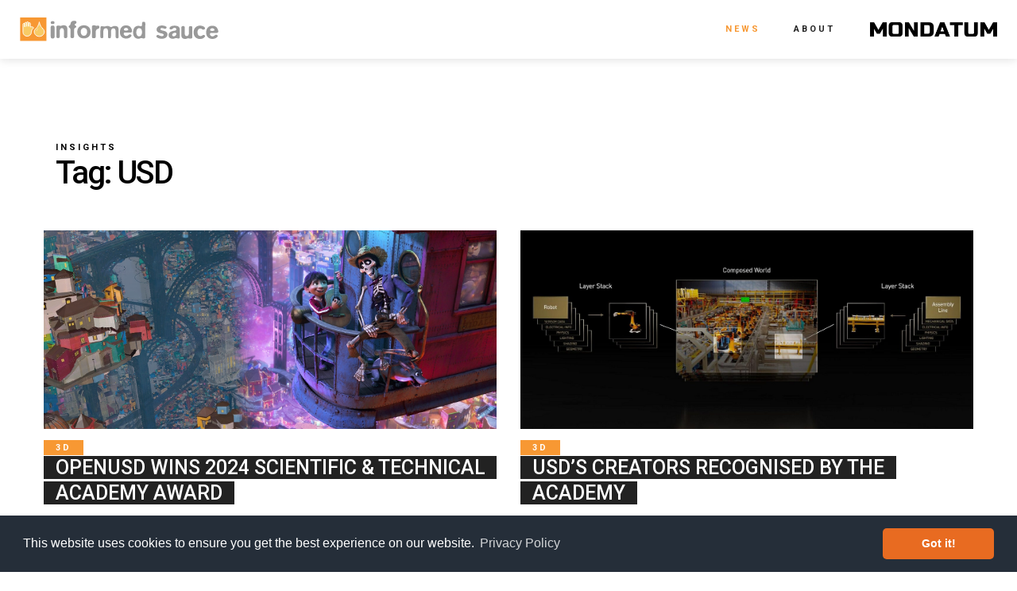

--- FILE ---
content_type: text/html; charset=UTF-8
request_url: https://informedsauce.com/news/tag/usd/
body_size: 6267
content:
<!DOCTYPE html>
<html lang="en-GB">
<head>

	<!-- Google Tag Manager -->
    <script>(function(w,d,s,l,i){w[l]=w[l]||[];w[l].push({'gtm.start':
    new Date().getTime(),event:'gtm.js'});var f=d.getElementsByTagName(s)[0],
    j=d.createElement(s),dl=l!='dataLayer'?'&l='+l:'';j.async=true;j.src=
    'https://www.googletagmanager.com/gtm.js?id='+i+dl;f.parentNode.insertBefore(j,f);
    })(window,document,'script','dataLayer','GTM-TB7FBLF');</script>
    <!-- End Google Tag Manager -->

	<meta http-equiv="Content-type" content="text/html; charset=UTF-8">
	<meta charset="UTF-8">
	<meta name="viewport" content="width=device-width, initial-scale=1">
	<link rel="profile" href="https://gmpg.org/xfn/11">

	<title>USD Archives | Informed Sauce</title>

	<link rel="icon" href="https://informedsauce.com/wp-content/themes/informed-sauce/build/browser/favicon.ico">
	<meta name="apple-mobile-web-app-title" content="Informed">
	<meta name="apple-mobile-web-app-capable" content="yes">

	<link rel="apple-touch-icon" sizes="180x180" href="https://informedsauce.com/wp-content/themes/informed-sauce/build/browser/apple-touch-icon.png">
	<link rel="icon" type="image/png" sizes="32x32" href="https://informedsauce.com/wp-content/themes/informed-sauce/build/browser/favicon-32x32.png">
	<link rel="icon" type="image/png" sizes="16x16" href="https://informedsauce.com/wp-content/themes/informed-sauce/build/browser/favicon-16x16.png">
	<link rel="manifest" href="https://informedsauce.com/wp-content/themes/informed-sauce/build/browser/site.webmanifest">
	<link rel="mask-icon" href="https://informedsauce.com/wp-content/themes/informed-sauce/build/browser/safari-pinned-tab.svg" color="#f79835">
	<meta name="apple-mobile-web-app-title" content="Informed Sauce">
	<meta name="application-name" content="Informed Sauce">
	<meta name="msapplication-TileColor" content="#f79835">
	<meta name="theme-color" content="#ffffff">

	<!-- HTML5 shim and Respond.js for IE8 support of HTML5 elements and media queries -->
	<!--[if lt IE 9]>
		<script src="https://oss.maxcdn.com/html5shiv/3.7.2/html5shiv.min.js"></script>
		<script src="https://oss.maxcdn.com/respond/1.4.2/respond.min.js"></script>
	<![endif]-->

	<script>
		var baseUrl = 'https://informedsauce.com';
	</script>
	
	
	<!-- This site is optimized with the Yoast SEO plugin v14.2 - https://yoast.com/wordpress/plugins/seo/ -->
	<title>USD Archives | Informed Sauce</title>
	<meta name="robots" content="index, follow" />
	<meta name="googlebot" content="index, follow, max-snippet:-1, max-image-preview:large, max-video-preview:-1" />
	<meta name="bingbot" content="index, follow, max-snippet:-1, max-image-preview:large, max-video-preview:-1" />
	<link rel="canonical" href="https://informedsauce.com/news/tag/usd/" />
	<meta property="og:locale" content="en_GB" />
	<meta property="og:type" content="article" />
	<meta property="og:title" content="USD Archives | Informed Sauce" />
	<meta property="og:url" content="https://informedsauce.com/news/tag/usd/" />
	<meta property="og:site_name" content="Informed Sauce" />
	<meta property="og:image" content="https://informedsauce.com/wp-content/uploads/2020/05/og-default.png" />
	<meta property="og:image:width" content="1200" />
	<meta property="og:image:height" content="630" />
	<meta name="twitter:card" content="summary_large_image" />
	<meta name="twitter:site" content="@informedsauce" />
	<script type="application/ld+json" class="yoast-schema-graph">{"@context":"https://schema.org","@graph":[{"@type":"Organization","@id":"https://informedsauce.com/#organization","name":"Informed Sauce","url":"https://informedsauce.com/","sameAs":["https://www.linkedin.com/company/informed-sauce/","https://twitter.com/informedsauce"],"logo":{"@type":"ImageObject","@id":"https://informedsauce.com/#logo","inLanguage":"en-GB","url":"https://informedsauce.com/wp-content/uploads/2020/04/logo.png","width":451,"height":54,"caption":"Informed Sauce"},"image":{"@id":"https://informedsauce.com/#logo"}},{"@type":"WebSite","@id":"https://informedsauce.com/#website","url":"https://informedsauce.com/","name":"Informed Sauce","description":"","publisher":{"@id":"https://informedsauce.com/#organization"},"potentialAction":[{"@type":"SearchAction","target":"https://informedsauce.com/?s={search_term_string}","query-input":"required name=search_term_string"}],"inLanguage":"en-GB"},{"@type":"CollectionPage","@id":"https://informedsauce.com/news/tag/usd/#webpage","url":"https://informedsauce.com/news/tag/usd/","name":"USD Archives | Informed Sauce","isPartOf":{"@id":"https://informedsauce.com/#website"},"inLanguage":"en-GB"}]}</script>
	<!-- / Yoast SEO plugin. -->


<link rel='dns-prefetch' href='//fonts.googleapis.com' />
<link rel='dns-prefetch' href='//events.informedsauce.com' />
<link rel='dns-prefetch' href='//cdn.jsdelivr.net' />
<link rel='dns-prefetch' href='//s.w.org' />
<link rel="alternate" type="application/rss+xml" title="Informed Sauce &raquo; Feed" href="https://informedsauce.com/feed/" />
<link rel="alternate" type="application/rss+xml" title="Informed Sauce &raquo; Comments Feed" href="https://informedsauce.com/comments/feed/" />
<link rel="alternate" type="application/rss+xml" title="Informed Sauce &raquo; USD Tag Feed" href="https://informedsauce.com/news/tag/usd/feed/" />
		<script type="text/javascript">
			window._wpemojiSettings = {"baseUrl":"https:\/\/s.w.org\/images\/core\/emoji\/12.0.0-1\/72x72\/","ext":".png","svgUrl":"https:\/\/s.w.org\/images\/core\/emoji\/12.0.0-1\/svg\/","svgExt":".svg","source":{"concatemoji":"https:\/\/informedsauce.com\/wp-includes\/js\/wp-emoji-release.min.js?ver=5.4.18"}};
			/*! This file is auto-generated */
			!function(e,a,t){var n,r,o,i=a.createElement("canvas"),p=i.getContext&&i.getContext("2d");function s(e,t){var a=String.fromCharCode;p.clearRect(0,0,i.width,i.height),p.fillText(a.apply(this,e),0,0);e=i.toDataURL();return p.clearRect(0,0,i.width,i.height),p.fillText(a.apply(this,t),0,0),e===i.toDataURL()}function c(e){var t=a.createElement("script");t.src=e,t.defer=t.type="text/javascript",a.getElementsByTagName("head")[0].appendChild(t)}for(o=Array("flag","emoji"),t.supports={everything:!0,everythingExceptFlag:!0},r=0;r<o.length;r++)t.supports[o[r]]=function(e){if(!p||!p.fillText)return!1;switch(p.textBaseline="top",p.font="600 32px Arial",e){case"flag":return s([127987,65039,8205,9895,65039],[127987,65039,8203,9895,65039])?!1:!s([55356,56826,55356,56819],[55356,56826,8203,55356,56819])&&!s([55356,57332,56128,56423,56128,56418,56128,56421,56128,56430,56128,56423,56128,56447],[55356,57332,8203,56128,56423,8203,56128,56418,8203,56128,56421,8203,56128,56430,8203,56128,56423,8203,56128,56447]);case"emoji":return!s([55357,56424,55356,57342,8205,55358,56605,8205,55357,56424,55356,57340],[55357,56424,55356,57342,8203,55358,56605,8203,55357,56424,55356,57340])}return!1}(o[r]),t.supports.everything=t.supports.everything&&t.supports[o[r]],"flag"!==o[r]&&(t.supports.everythingExceptFlag=t.supports.everythingExceptFlag&&t.supports[o[r]]);t.supports.everythingExceptFlag=t.supports.everythingExceptFlag&&!t.supports.flag,t.DOMReady=!1,t.readyCallback=function(){t.DOMReady=!0},t.supports.everything||(n=function(){t.readyCallback()},a.addEventListener?(a.addEventListener("DOMContentLoaded",n,!1),e.addEventListener("load",n,!1)):(e.attachEvent("onload",n),a.attachEvent("onreadystatechange",function(){"complete"===a.readyState&&t.readyCallback()})),(n=t.source||{}).concatemoji?c(n.concatemoji):n.wpemoji&&n.twemoji&&(c(n.twemoji),c(n.wpemoji)))}(window,document,window._wpemojiSettings);
		</script>
		<style type="text/css">
img.wp-smiley,
img.emoji {
	display: inline !important;
	border: none !important;
	box-shadow: none !important;
	height: 1em !important;
	width: 1em !important;
	margin: 0 .07em !important;
	vertical-align: -0.1em !important;
	background: none !important;
	padding: 0 !important;
}
</style>
	<link rel='stylesheet' id='wp-block-library-css'  href='https://informedsauce.com/wp-includes/css/dist/block-library/style.min.css?ver=5.4.18' type='text/css' media='all' />
<link rel='stylesheet' id='informed-fonts-css'  href='https://fonts.googleapis.com/css?family=Roboto%3A300%2C400%2C400i%2C500%2C700%2C900%7CRoboto+Slab%3A100%2C300%2C400%2C700&#038;display=swap&#038;ver=5.4.18' type='text/css' media='all' />
<link rel='stylesheet' id='informed_events_style-css'  href='https://events.informedsauce.com/assets/css/main.css?ver=5.4.18' type='text/css' media='all' />
<link rel='stylesheet' id='informed_style-css'  href='https://informedsauce.com/wp-content/themes/informed-sauce/build/css/styles.css?ver=5.4.18' type='text/css' media='all' />
<link rel='stylesheet' id='cookie_style-css'  href='https://cdn.jsdelivr.net/npm/cookieconsent@3/build/cookieconsent.min.css?ver=5.4.18' type='text/css' media='all' />
<script type='text/javascript' src='https://informedsauce.com/wp-includes/js/jquery/jquery.js?ver=1.12.4-wp'></script>
<script type='text/javascript' src='https://informedsauce.com/wp-includes/js/jquery/jquery-migrate.min.js?ver=1.4.1'></script>
<script type='text/javascript' src='https://informedsauce.com/wp-content/themes/informed-sauce/build/js/main-min.js?ver=5.4.18'></script>
<link rel='https://api.w.org/' href='https://informedsauce.com/wp-json/' />
<link rel="EditURI" type="application/rsd+xml" title="RSD" href="https://informedsauce.com/xmlrpc.php?rsd" />
<link rel="wlwmanifest" type="application/wlwmanifest+xml" href="https://informedsauce.com/wp-includes/wlwmanifest.xml" /> 
<meta name="generator" content="WordPress 5.4.18" />
<style type="text/css">.recentcomments a{display:inline !important;padding:0 !important;margin:0 !important;}</style><link rel="icon" href="https://informedsauce.com/wp-content/uploads/2020/04/symbol.png" sizes="32x32" />
<link rel="icon" href="https://informedsauce.com/wp-content/uploads/2020/04/symbol.png" sizes="192x192" />
<link rel="apple-touch-icon" href="https://informedsauce.com/wp-content/uploads/2020/04/symbol.png" />
<meta name="msapplication-TileImage" content="https://informedsauce.com/wp-content/uploads/2020/04/symbol.png" />

</head>
<body class="archive tag tag-usd tag-601 hfeed">

	<!-- Google Tag Manager (noscript) -->
	<noscript><iframe src="https://www.googletagmanager.com/ns.html?id=GTM-TB7FBLF"
	height="0" width="0" style="display:none;visibility:hidden"></iframe></noscript>
	<!-- End Google Tag Manager (noscript) -->

	<!-- header -->
	<header id="header" >
		<div class="container-fluid d-flex justify-content-between align-items-center">
			<div class="header__logo">
			  	<a href="https://informedsauce.com" title="Informed Sauce">
			    	<img class="header__logo--desktop" src="https://informedsauce.com/wp-content/themes/informed-sauce/build/img/logo/informed-sauce/logo.svg" width="100" alt="Informed Sauce">
			    	<img class="header__logo--mobile" src="https://informedsauce.com/wp-content/themes/informed-sauce/build/img/logo/informed-sauce/symbol.svg" width="100" alt="Informed Sauce">
			  	</a>
		  	</div>
		  	
		  	<div class="header__nav" style="display: flex;">
	            <div class="header__nav--wrapper">
		  			<div id="header__nav--icon" class="hamburger hamburger--slider js-hamburger">
				        <div class="hamburger-box">
				          	<div class="hamburger-inner"></div>
				        </div>
			      	</div>
				  	<nav class="header__nav--desktop" role="navigation">
				  		<ul>
			       			<li>
			       				<a href="https://informedsauce.com/news" class="nav-link text-secondary" title="News">News</a>
		       				</li>
		       				<!-- <li>
			       				<a href="https://informedsauce.com/events" class="nav-link " title="Events">Events</a>
		       				</li> -->
		       				<li>
		       					<a href="https://informedsauce.com/about" class="nav-link" title="About">About</a>
	       					</li>
						</ul>
				  	</nav>
			  	</div>

			  	<div class="logo" style="display:flex;padding:10px 0 10px 25px;float:none;align-items:center;">
	                <a href="https://mondatum.com" target="_blank" title="Mondatum" style="display:flex;align-items:center;"><img src="https://informedsauce.com/wp-content/themes/informed-sauce/build/img/logo/sponsers/mondatum-black.png" alt="Mondatum" width="160" /></a>
	            </div>

		  	</div> 
		</div>
	</header>

<section class="hero hero__contained bg-white positive" style="position: relative;z-index: 1;">
	<div class="container">
		<span class="hero__sub--heading">Insights</span>
		<h1 class="hero__heading">Tag: USD</h1>	</div>
</section>

<section class="bg-white pb-5 pt-4" style="position: relative;z-index: 1;">
	<div class="container-xl">
		<div class="row pt-4">	
			
<article id="post-5075" class="col-md-6 story-item post-5075 post type-post status-publish format-standard has-post-thumbnail hentry category-3d category-animation category-cgi category-content-creation category-technology category-vfx tag-3d tag-academy_awards tag-academy_awards_2024 tag-content_creation tag-openusd tag-pixar tag-universal_scene_description tag-usd tag-workflow">
	<a href="https://informedsauce.com/news/animation/openusd-wins-2024-scientific-technical-academy-award/" title="OpenUSD wins 2024 Scientific &#038; Technical Academy Award">
		<div class="story-item__picture" style="background-image: url(https://informedsauce.com/wp-content/uploads/2024/02/OpenUSED_NVIDIA.jpeg);"></div>
		<div class="story-item__content">
			<div class="story-item__category hero__sub--heading post__category">
									<span class="post__category--highlight">3D</span>
							</div>
			<h3 class="post-title-alt post__title">
				<span class="post__title--highlight">OpenUSD wins 2024 Scientific &#038; Technical Academy Award</span>
			</h3>
			<div class="post-content post-excerpt cf">
				<p>For its contribution to shaping today&#8217;s filmmaking industry, Pixar’s Universal Scene Description (OpenUSD) has been honoured by The Academy of Motion Picture Arts and Sciences with a prestigious&nbsp;Academy Scientific and Engineering Award. OpenUSD&#8217;s developers are F. Sebastian Grassia, Alex Mohr, Sunya Boonyatera, Brett Levin, and Jeremy Cowles. The Academy Awards for Scientific and Technical Achievements [&hellip;]</p>
			</div>
		</div>
	</a>
</article>
<article id="post-4959" class="col-md-6 story-item post-4959 post type-post status-publish format-standard has-post-thumbnail hentry category-3d category-animation category-cgi category-content-creation category-technology category-vfx tag-3d tag-animation tag-cgi tag-content_creation tag-universal_scene_description tag-usd tag-vfx">
	<a href="https://informedsauce.com/news/3d/usds-creators-recognised-by-the-academy/" title="USD&#8217;s creators recognised by the Academy">
		<div class="story-item__picture" style="background-image: url(https://informedsauce.com/wp-content/uploads/2023/10/USD_diagram.png);"></div>
		<div class="story-item__content">
			<div class="story-item__category hero__sub--heading post__category">
									<span class="post__category--highlight">3D</span>
							</div>
			<h3 class="post-title-alt post__title">
				<span class="post__title--highlight">USD&#8217;s creators recognised by the Academy</span>
			</h3>
			<div class="post-content post-excerpt cf">
				<p>The designers and engineers behind the Universal Scene Description (USD) framework, F. Sebastian Grassia, Alex Mohr, Sunya Boonyatera, Brett Levin, and Jeremy Cowles, have together won one of 2024&#8217;s Scientific and Technical Academy Awards. Some of 2024&#8217;s other Scientific and Technical Academy Award winners James Eggleton&nbsp;and&nbsp;Delwyn Holroyd&nbsp;&#8220;for the design, implementation and integration of the High-Density [&hellip;]</p>
			</div>
		</div>
	</a>
</article>
<article id="post-4317" class="col-md-6 story-item post-4317 post type-post status-publish format-standard has-post-thumbnail hentry category-3d category-ar category-cgi category-content-creation category-icvfx category-production category-vfx category-virtual-production category-xr tag-interchange_framework tag-universal_scene_description tag-usd tag-vfx tag-visual_effects">
	<a href="https://informedsauce.com/news/3d/universal-scene-description-the-language-of-3d-love/" title="Universal Scene Description: the language of 3D love">
		<div class="story-item__picture" style="background-image: url(https://informedsauce.com/wp-content/uploads/2023/10/USD_diagram.png);"></div>
		<div class="story-item__content">
			<div class="story-item__category hero__sub--heading post__category">
									<span class="post__category--highlight">3D</span>
							</div>
			<h3 class="post-title-alt post__title">
				<span class="post__title--highlight">Universal Scene Description: the language of 3D love</span>
			</h3>
			<div class="post-content post-excerpt cf">
				<p>For those not familiar with Universal Scene Description (USD), it&#8217;s &#8220;a framework for interchange of 3D computer graphics data. The framework focuses on collaboration, non-destructive editing, and enabling multiple views and opinions about graphics data. USD is used in many industries including visual effects, architecture, design, robotics and CAD&#8221; (Wikipedia). USD is a high-performance extensible [&hellip;]</p>
			</div>
		</div>
	</a>
</article>
<article id="post-3026" class="col-md-6 story-item post-3026 post type-post status-publish format-standard has-post-thumbnail hentry category-3d category-content-creation category-icvfx category-nvidia category-production category-technology category-vfx category-virtual-production tag-content_creation tag-digital_twin tag-icvfx tag-in-camera_vfx tag-nvidia tag-universal_scene_description tag-usd">
	<a href="https://informedsauce.com/news/3d/universal-scene-description-explained-2/" title="Universal Scene Description explained">
		<div class="story-item__picture" style="background-image: url(https://informedsauce.com/wp-content/uploads/2023/02/Universal_Scene_Descriptor.jpeg);"></div>
		<div class="story-item__content">
			<div class="story-item__category hero__sub--heading post__category">
									<span class="post__category--highlight">3D</span>
							</div>
			<h3 class="post-title-alt post__title">
				<span class="post__title--highlight">Universal Scene Description explained</span>
			</h3>
			<div class="post-content post-excerpt cf">
				<p>The concept of the metaverse was first introduced by science fiction author Neal Stephenson in the 1990s. It is ushering in a new era of design and simulation in a wide range of industries. Complex environments for feature film production on LED stages and digital twins are examples of how these large, high fidelity scenes are being [&hellip;]</p>
			</div>
		</div>
	</a>
</article>
<article id="post-2654" class="col-md-6 story-item post-2654 post type-post status-publish format-standard has-post-thumbnail hentry category-content-creation category-nvidia tag-3d tag-immersive tag-metaverse tag-multiverse tag-universal_scene_description tag-usd">
	<a href="https://informedsauce.com/news/content-creation/universal-scene-description-explained/" title="Universal Scene Description explained">
		<div class="story-item__picture" style="background-image: url(https://informedsauce.com/wp-content/uploads/2022/12/USD_1.jpeg);"></div>
		<div class="story-item__content">
			<div class="story-item__category hero__sub--heading post__category">
									<span class="post__category--highlight">Content Creation</span>
							</div>
			<h3 class="post-title-alt post__title">
				<span class="post__title--highlight">Universal Scene Description explained</span>
			</h3>
			<div class="post-content post-excerpt cf">
				<p>Universal Scene Description (USD) was invented by Pixar to help them assemble and interchange movie scenes. Since Pixar open-sourced USD in 2016, it has grown to become the interchange format that brings consistency and interoperability to 3D artists when building three-dimensional and immersive locations, scenes or environments, including multiverses and digital twins. A USD layer [&hellip;]</p>
			</div>
		</div>
	</a>
</article>		</div>
	</div>
</section>

	<div class="bg-coal bg-text-light">
		<footer style="padding-top:40px;">
			<div class="container">
				<div class="row">
					<div class="col-sm-12 text-center">
						<a href="https://informedsauce.com" title="Informed Sauce">
					    	<img class="header__logo--desktop" src="https://informedsauce.com/wp-content/themes/informed-sauce/build/img/logo/informed-sauce/logo.svg" width="220" alt="Informed Sauce">
					    </a>
					    <br />
					    <br />
					    <a href="mailto:contact@informedsauce.com" title="contact@informedsauce.com">contact@informedsauce.com</a>
					    <ul class="footer_social">
				            <li>
				              <a href="https://www.twitter.com/informedsauce" title="Informed Sauce Twitter" target="_blank">
				                <i class="icon icon-twitter"></i>
				              </a>
				            </li>
				            <li>
				              <a href="https://www.linkedin.com/in/colin-birch-02a136/" title="Informed Sauce LinkedIn" target="_blank">
				                <i class="icon icon-linkedin"></i>
				              </a>
				            </li>
			          	</ul>
						
					</div>
				</div>

				<hr style="margin-top:0;" />
				<div class="row footer__nav">
					<div class="col-lg-6">
						<p>Copyright 2026 Hammondstreet Consulting Limited</p>
					</div>
					<div class="col-lg-6">
						<nav class=" text-right">
							<ul>
								<li>
				       				<a href="https://informedsauce.com/news" class="nav-link" title="News">News</a>
			       				</li>
					  			<!-- <li>
				       				<a href="https://informedsauce.com/events" class="nav-link" title="Events">Events</a>
			       				</li> -->
			       				<li>
			       					<a href="https://informedsauce.com/about" class="nav-link" title="About">About</a>
		       					</li>
		       					<li>
			       					<a href="https://informedsauce.com/privacy-policy" class="nav-link" title="Privacy Policy">Privacy Policy</a>
		       					</li>
							</ul>
						</nav>
					</div>
				</div>
			</div>
		</footer>
	</div>

</div>

<!-- embed video -->
<div class="video">
	<div class="close">
		<i class="icon-cross"></i>
	</div>
	<div class="caption"></div>
	<iframe src="" class="embed" width="100%" height="100%" frameborder="0" webkitallowfullscreen mozallowfullscreen allowfullscreen></iframe>
</div>
<div id="popup-overlay"></div>
<!-- end embed video -->


<script src="https://cdn.jsdelivr.net/npm/cookieconsent@3/build/cookieconsent.min.js" data-cfasync="false"></script>
<script>
window.cookieconsent.initialise({
  "palette": {
    "popup": {
      "background": "#252e39"
    },
    "button": {
      "background": "#e86b21",
      "text": "#ffffff"
    }
  },
  "theme": "classic",
  "content": {
    "link": "Privacy Policy",
    "href": "https://informedsauce.com/privacy-policy"
  }
});
</script>

<script type='text/javascript' src='https://informedsauce.com/wp-includes/js/wp-embed.min.js?ver=5.4.18'></script>


</body>
</html>

--- FILE ---
content_type: text/css
request_url: https://events.informedsauce.com/assets/css/main.css?ver=5.4.18
body_size: 12433
content:
/*------------------------------------------------------------------
[Project details]

Author: Jacques Peacock
Author URI: http://jacquespeacock.com

[Table of contents]
1. RESET / #reset
-------------------------------------------------------------------*/

@charset "UTF-8";

/*------------------------------------------------------------------
[1. RESET / #reset]
*/
/* 
    http://meyerweb.com/eric/tools/css/reset/ 
    v2.0 | 20110126
    License: none (public domain)
*/
html, body, div, span, applet, object, iframe, h1, h2, h3, h4, h5, h6, p, blockquote, pre, a, abbr, acronym, address, big, cite, code, del, dfn, em, img, ins, kbd, q, s, samp, small, strike, strong, sub, sup, tt, var, b, u, i, center,dl, dt, dd, ol, ul, li,fieldset, form, label, legend,table, caption, tbody, tfoot, thead, tr, th, td,article, aside, canvas, details, embed, figure, figcaption, footer, header, hgroup, menu, nav, output, ruby, section, summary,time, mark, audio, video {
    margin: 0;
    padding: 0;
    border: 0;
    font-size: 100%;
    font: inherit;
    vertical-align: baseline;
}
article, aside, details, figcaption, figure, footer, header, hgroup, menu, nav, section {
    display: block;
}
body { line-height: 1; }
ol, ul { list-style: none; }
blockquote, q { quotes: none; }
blockquote:before, blockquote:after, q:before, q:after { content: ''; content: none; }
table { border-collapse: collapse; border-spacing: 0; }
* {
    -webkit-box-sizing: border-box;
       -moz-box-sizing: border-box;
            box-sizing: border-box;
}
*:active {
    -webkit-tap-highlight-color: rgba(0,0,0,0);
       -moz-tap-highlight-color: rgba(0,0,0,0);
            tap-highlight-color: rgba(0,0,0,0);
}
a:link, input { 
    -webkit-tap-highlight-color: rgba(0,0,0,0); 
}

select {
  /*-webkit-appearance: none;*/
  -webkit-border-radius: 0px;
}


/*------------------------------------------------------------------
[1. FONT FACE / #font-face]
*/


/*------------------------------------------------------------------
[1. GENERAL / #general]
*/
.wow {
  visibility: hidden;
}

body {
    color: #484848;
    font-family: "Open Sans", sans-serif;
    font-weight: 300;
    font-size: 16px;
    width: 100%;

    -webkit-font-smoothing: antialiased;
    -moz-osx-font-smoothing: grayscale;
}
.home {
  overflow-x: hidden;
}

body.overlay-open {
  overflow: hidden;
}

body.overlay-open #header {
  padding-right: 15px;
}

*:hover, *:active, *:focus {
  -webkit-transition: all 0.2s;
     -moz-transition: all 0.2s;
       -o-transition: all 0.2s;
          transition: all 0.2s;
}

section ol.summary {
  list-style-type: lower-alpha;
  margin-bottom: 25px;
}
section ol.summary li {
  margin: 0 0 10px 20px;
  line-height: 25px;
}
.highlight {
  color: #6c55da;
}

hr {
  border-color: #cecece;
}

small {
  font-size: 80%;
}

.title-divider:before {
  background: #8188d5;
  content: "";
  display: block;
  height: 4px;
  margin: 0 auto;
  margin-top: 1.5rem;
  width: 80px;
  position: relative;
  top: -80px;
}

/*------------------------------------------------------------------
[1. ALERTS / #alerts]
*/
.alert {
  border-radius: 6px;
  padding: 1rem;
  font-weight: 400;
  margin-bottom: 1rem;
}
.alert-danger {
  background: #e06254;
  color: #fff;
}

/*------------------------------------------------------------------
[1. BUTTONS / #buttons]
*/
.btn {
  display: inline-block;
  margin-bottom: 0;
  font-weight: normal;
  text-align: center;
  vertical-align: middle;
  -ms-touch-action: manipulation;
      touch-action: manipulation;
  cursor: pointer;
  background-image: none;
  border: 2px solid transparent;
  white-space: nowrap;
  padding: 9px 14px 11px 14px;
  font-size: 16px;
  line-height: 1.42857143;
  border-radius: 40px;
  -webkit-user-select: none;
  -moz-user-select: none;
  -ms-user-select: none;
  user-select: none;
}

.btn:hover,
.btn:active, 
.btn:focus,
.btn.focus {
  color: #333333;
  text-decoration: none;
  outline: 0;
}

.btn.disabled {
  cursor: default;
  pointer-events: none;
  opacity: 0.4;
}

.btn-x-lg {
  padding: 16px 42px 20px 42px;
  font-size: 26px;
  line-height: 1.3333333;
}

.btn-lg {
  padding: 15px 38px 19px 38px;
  font-size: 21px;
  line-height: 1.3333333;
}

.btn-md {
  padding: 13px 30px 14px 30px;
  font-size: 17px;
  line-height: 1.3333333;
}

.btn-sm {
  padding: 5px 10px 9px 10px;
  font-size: 12px;
  line-height: 1.5;
}

.btn-xs {
  padding: 1px 5px;
  font-size: 12px;
  line-height: 1.5;
}

.btn-block {
  display: block;
  width: 100%;
}

.btn-block + .btn-block {
  margin-top: 5px;
}

input[type="submit"].btn-block,
input[type="reset"].btn-block,
input[type="button"].btn-block {
  width: 100%;
}

.btn-r-m {
  margin-right: 20px;
}

.btn-b-m {
  margin-bottom: 20px;
}

.btn-default {
  color: #333333;
  background-color: #fff;
  border-color: #fff;
}

.btn-default:hover,
.btn-default:active, 
.btn-default:focus {
  color: #333333 !important;
  background-color: #e6e6e6;
  border-color: #e6e6e6;
}

.btn-primary {
  color: #ffffff !important;
  background-color: #6c55da;
  border: none;
}

.btn-primary:hover, 
.btn-primary:active, 
.btn-primary:active:hover, 
.btn-primary:focus {
  color: #ffffff !important;
  background-color: #4d3c9a;
  border-color: #4d3c9a;
}

.btn-secondary {
  color: #444 !important;
  background-color: #ccc;
  border-color: #ccc;
}

.btn-secondary:hover, 
.btn-secondary:active, 
.btn-secondary:focus {
  color: #444;
  background-color: #ccc;
  border-color: #ccc;
}

.btn-black {
  color: #fff !important;
  background-color: #222;
  border-color: #222;
}

.btn-black:hover, 
.btn-black:active, 
.btn-black:focus {
  color: #fff;
  background-color: #1b1a1a;
  border-color: #1b1a1a;
}

.btn-grey, .btn-default {
  color: #333333 !important;
  background-color: #ddd;
  border-color: #ddd;
}

.btn-grey:hover,
.btn-grey:active, 
.btn-grey:focus,
.btn-default:hover,
.btn-default:active,
.btn-default:focus {
  color: #333333 !important;
  background-color: #ccc;
  border-color: #ccc;
}

.btn-border {
  color: #fff !important;
  background-color: transparent;
  border-color: #fff;
  border-width: 2px;
}

.btn-border:hover, 
.btn-border:active, 
.btn-border:focus {
  color: #333 !important;
  background-color: #fff;
  border-color: #fff;
}


.slider {
  max-width: 100%;
  height: 650px;
  margin: 60px 0 0 0;
  position: relative;
}
.slide1,.slide2,.slide3,.slide4,.slide5,.slide6,.slide7,.slide8,.slide9 {
  position: absolute;
  width: 100%;
  height: 100%;
  opacity: 0;
}
@keyframes fade
{
  0%   {opacity:1}
  10% { opacity: 1}
  20% { opacity: 0}
  30% { opacity: 0}
  40% { opacity: 0}
  50% { opacity: 0}
  60% { opacity: 0}
  70% { opacity: 0}
  80% { opacity: 0}
  90% { opacity: 0}
  100% { opacity: 1}
}
@keyframes fade2
{
  0%   {opacity:0}
  10% { opacity: 0}
  20% { opacity: 1}
  30% { opacity: 0}
  40% { opacity: 0}
  50% { opacity: 0}
  60% { opacity: 0}
  70% { opacity: 0}
  80% { opacity: 0}
  90% { opacity: 0}
  100% { opacity: 0}
}
@keyframes fade3
{
  0%   {opacity:0}
  10% { opacity: 0}
  20% { opacity: 0}
  30% { opacity: 1}
  40% { opacity: 0}
  50% { opacity: 0}
  60% { opacity: 0}
  70% { opacity: 0}
  80% { opacity: 0}
  90% { opacity: 0}
  100% { opacity: 0}
}
@keyframes fade4
{
  0%   {opacity:0}
  10% { opacity: 0}
  20% { opacity: 0}
  30% { opacity: 0}
  40% { opacity: 1}
  50% { opacity: 0}
  60% { opacity: 0}
  70% { opacity: 0}
  80% { opacity: 0}
  90% { opacity: 0}
  100% { opacity: 0}
}
@keyframes fade5
{
  0%   {opacity:0}
  10% { opacity: 0}
  20% { opacity: 0}
  30% { opacity: 0}
  40% { opacity: 0}
  50% { opacity: 1}
  60% { opacity: 0}
  70% { opacity: 0}
  80% { opacity: 0}
  90% { opacity: 0}
  100% { opacity: 0}
}
@keyframes fade6
{
  0%   {opacity:0}
  10% { opacity: 0}
  20% { opacity: 0}
  30% { opacity: 0}
  40% { opacity: 0}
  50% { opacity: 0}
  60% { opacity: 1}
  70% { opacity: 0}
  80% { opacity: 0}
  90% { opacity: 0}
  100% { opacity: 0}
}
@keyframes fade7
{
  0%   {opacity:0}
  10% { opacity: 0}
  20% { opacity: 0}
  30% { opacity: 0}
  40% { opacity: 0}
  50% { opacity: 0}
  60% { opacity: 0}
  70% { opacity: 1}
  80% { opacity: 0}
  90% { opacity: 0}
  100% { opacity: 0}
}
@keyframes fade8
{
  0%   {opacity:0}
  10% { opacity: 0}
  20% { opacity: 0}
  30% { opacity: 0}
  40% { opacity: 0}
  50% { opacity: 0}
  60% { opacity: 0}
  70% { opacity: 0}
  80% { opacity: 1}
  90% { opacity: 0}
  100% { opacity: 0}
}
@keyframes fade9
{
  0%   {opacity:0}
  10% { opacity: 0}
  20% { opacity: 0}
  30% { opacity: 0}
  40% { opacity: 0}
  50% { opacity: 0}
  60% { opacity: 0}
  70% { opacity: 0}
  80% { opacity: 0}
  90% { opacity: 1}
  100% { opacity: 0}
}

@-webkit-keyframes fade
{
  0%   {opacity:1}
  10% { opacity: 1}
  20% { opacity: 0}
  30% { opacity: 0}
  40% { opacity: 0}
  50% { opacity: 0}
  60% { opacity: 0}
  70% { opacity: 0}
  80% { opacity: 0}
  90% { opacity: 0}
  100% { opacity: 1}
}
@-webkit-keyframes fade2
{
  0%   {opacity:0}
  10% { opacity: 0}
  20% { opacity: 1}
  30% { opacity: 0}
  40% { opacity: 0}
  50% { opacity: 0}
  60% { opacity: 0}
  70% { opacity: 0}
  80% { opacity: 0}
  90% { opacity: 0}
  100% { opacity: 0}
}
@-webkit-keyframes fade3
{
  0%   {opacity:0}
  10% { opacity: 0}
  20% { opacity: 0}
  30% { opacity: 1}
  40% { opacity: 0}
  50% { opacity: 0}
  60% { opacity: 0}
  70% { opacity: 0}
  80% { opacity: 0}
  90% { opacity: 0}
  100% { opacity: 0}
}
@-webkit-keyframes fade4
{
  0%   {opacity:0}
  10% { opacity: 0}
  20% { opacity: 0}
  30% { opacity: 0}
  40% { opacity: 1}
  50% { opacity: 0}
  60% { opacity: 0}
  70% { opacity: 0}
  80% { opacity: 0}
  90% { opacity: 0}
  100% { opacity: 0}
}
@-webkit-keyframes fade5
{
  0%   {opacity:0}
  10% { opacity: 0}
  20% { opacity: 0}
  30% { opacity: 0}
  40% { opacity: 0}
  50% { opacity: 1}
  60% { opacity: 0}
  70% { opacity: 0}
  80% { opacity: 0}
  90% { opacity: 0}
  100% { opacity: 0}
}
@-webkit-keyframes fade6
{
  0%   {opacity:0}
  10% { opacity: 0}
  20% { opacity: 0}
  30% { opacity: 0}
  40% { opacity: 0}
  50% { opacity: 0}
  60% { opacity: 1}
  70% { opacity: 0}
  80% { opacity: 0}
  90% { opacity: 0}
  100% { opacity: 0}
}
@-webkit-keyframes fade7
{
  0%   {opacity:0}
  10% { opacity: 0}
  20% { opacity: 0}
  30% { opacity: 0}
  40% { opacity: 0}
  50% { opacity: 0}
  60% { opacity: 0}
  70% { opacity: 1}
  80% { opacity: 0}
  90% { opacity: 0}
  100% { opacity: 0}
}
@-webkit-keyframes fade8
{
  0%   {opacity:0}
  10% { opacity: 0}
  20% { opacity: 0}
  30% { opacity: 0}
  40% { opacity: 0}
  50% { opacity: 0}
  60% { opacity: 0}
  70% { opacity: 0}
  80% { opacity: 1}
  90% { opacity: 0}
  100% { opacity: 0}
}
@-webkit-keyframes fade9
{
  0%   {opacity:0}
  10% { opacity: 0}
  20% { opacity: 0}
  30% { opacity: 0}
  40% { opacity: 0}
  50% { opacity: 0}
  60% { opacity: 0}
  70% { opacity: 0}
  80% { opacity: 0}
  90% { opacity: 1}
  100% { opacity: 0}
}

@-moz-keyframes fade
{
  0%   {opacity:1}
  10% { opacity: 1}
  20% { opacity: 0}
  30% { opacity: 0}
  40% { opacity: 0}
  50% { opacity: 0}
  60% { opacity: 0}
  70% { opacity: 0}
  80% { opacity: 0}
  90% { opacity: 0}
  100% { opacity: 1}
}
@-moz-keyframes fade2
{
  0%   {opacity:0}
  10% { opacity: 0}
  20% { opacity: 1}
  30% { opacity: 0}
  40% { opacity: 0}
  50% { opacity: 0}
  60% { opacity: 0}
  70% { opacity: 0}
  80% { opacity: 0}
  90% { opacity: 0}
  100% { opacity: 0}
}
@-moz-keyframes fade3
{
  0%   {opacity:0}
  10% { opacity: 0}
  20% { opacity: 0}
  30% { opacity: 1}
  40% { opacity: 0}
  50% { opacity: 0}
  60% { opacity: 0}
  70% { opacity: 0}
  80% { opacity: 0}
  90% { opacity: 0}
  100% { opacity: 0}
}
@-moz-keyframes fade4
{
  0%   {opacity:0}
  10% { opacity: 0}
  20% { opacity: 0}
  30% { opacity: 0}
  40% { opacity: 1}
  50% { opacity: 0}
  60% { opacity: 0}
  70% { opacity: 0}
  80% { opacity: 0}
  90% { opacity: 0}
  100% { opacity: 0}
}
@-moz-keyframes fade5
{
  0%   {opacity:0}
  10% { opacity: 0}
  20% { opacity: 0}
  30% { opacity: 0}
  40% { opacity: 0}
  50% { opacity: 1}
  60% { opacity: 0}
  70% { opacity: 0}
  80% { opacity: 0}
  90% { opacity: 0}
  100% { opacity: 0}
}
@-moz-keyframes fade6
{
  0%   {opacity:0}
  10% { opacity: 0}
  20% { opacity: 0}
  30% { opacity: 0}
  40% { opacity: 0}
  50% { opacity: 0}
  60% { opacity: 1}
  70% { opacity: 0}
  80% { opacity: 0}
  90% { opacity: 0}
  100% { opacity: 0}
}
@-moz-keyframes fade7
{
  0%   {opacity:0}
  10% { opacity: 0}
  20% { opacity: 0}
  30% { opacity: 0}
  40% { opacity: 0}
  50% { opacity: 0}
  60% { opacity: 0}
  70% { opacity: 1}
  80% { opacity: 0}
  90% { opacity: 0}
  100% { opacity: 0}
}
@-moz-keyframes fade8
{
  0%   {opacity:0}
  10% { opacity: 0}
  20% { opacity: 0}
  30% { opacity: 0}
  40% { opacity: 0}
  50% { opacity: 0}
  60% { opacity: 0}
  70% { opacity: 0}
  80% { opacity: 1}
  90% { opacity: 0}
  100% { opacity: 0}
}
@-moz-keyframes fade9
{
  0%   {opacity:0}
  10% { opacity: 0}
  20% { opacity: 0}
  30% { opacity: 0}
  40% { opacity: 0}
  50% { opacity: 0}
  60% { opacity: 0}
  70% { opacity: 0}
  80% { opacity: 0}
  90% { opacity: 1}
  100% { opacity: 0}
}

@media(min-width:900px) {
.no-click-desktop {
  pointer-events: none !important;
  color: #333 !important;
}
}


/*------------------------------------------------------------------
[1. LAYOUT / #layout]
*/
section, footer {
    padding: 80px 0;
    position: relative;
    width: 100%;
}
.indent-top {
  margin-top: -240px;
  background: #fff;
  padding: 50px 15px 0 15px;
}
.bg-highlight {
  background: #6c55da !important;
  -webkit-background-size: cover;
  -moz-background-size: cover;
  -o-background-size: cover;
  background-size: cover;
  background-position: center;
}
.bg-green {
  background: #24b46b !important;
}
.bg-green h2 {
  color: #fff !important;
}
.bg-grey {
    background: #eaeaea;
    -webkit-background-size: cover;
    -moz-background-size: cover;
    -o-background-size: cover;
    background-size: cover;
    background-position: center;
}
.bg-white {
    background: #fff;
    -webkit-background-size: cover;
    -moz-background-size: cover;
    -o-background-size: cover;
    background-size: cover;
    background-position: center;
}
.bg-grey h2 {
  color: #333;
}
.bg-image {
  -webkit-background-size: cover;
  -moz-background-size: cover;
  -o-background-size: cover;
  background-size: cover;
  background-position: center;
}
.bg-coal {
    background: #252525;
}

.bg-grad-blue-purple {
  /* Permalink - use to edit and share this gradient: http://colorzilla.com/gradient-editor/#79d5dc+0,8087d4+100 */
  background: #79d5dc; /* Old browsers */
  background: -moz-linear-gradient(top, #79d5dc 0%, #8087d4 100%); /* FF3.6-15 */
  background: -webkit-linear-gradient(top, #79d5dc 0%,#8087d4 100%); /* Chrome10-25,Safari5.1-6 */
  background: linear-gradient(to bottom, #79d5dc 0%,#8087d4 100%); /* W3C, IE10+, FF16+, Chrome26+, Opera12+, Safari7+ */
  filter: progid:DXImageTransform.Microsoft.gradient( startColorstr='#79d5dc', endColorstr='#8087d4',GradientType=0 ); /* IE6-9 */
}
.bg-grad-purple {
  /* Permalink - use to edit and share this gradient: http://colorzilla.com/gradient-editor/#95a1e6+0,8087d4+100 */
  background: #95a1e6; /* Old browsers */
  background: -moz-linear-gradient(top, #95a1e6 0%, #8087d4 100%); /* FF3.6-15 */
  background: -webkit-linear-gradient(top, #95a1e6 0%,#8087d4 100%); /* Chrome10-25,Safari5.1-6 */
  background: linear-gradient(to bottom, #95a1e6 0%,#8087d4 100%); /* W3C, IE10+, FF16+, Chrome26+, Opera12+, Safari7+ */
  filter: progid:DXImageTransform.Microsoft.gradient( startColorstr='#95a1e6', endColorstr='#8087d4',GradientType=0 ); /* IE6-9 */
}
.bg-text-light h1, .bg-text-light h2, .bg-text-light h3, .bg-text-light h4, .bg-text-light p, .bg-text-light .stat-text, .bg-text-light .stat-number {
  color: #fff !important;
}
.bg-grad-purple .circle-num, .bg-grad-blue-purple .circle-num {
  color: #8089d4 !important;
}


.center-block {
  float: none !important;
}
.table {
    display: table;
    height: 320px;
     margin: 0 auto;

}
.cell {
    display: table-cell;
    vertical-align: middle;
}
.no-m {
  margin: 0 !important;
}
.p-b-n {
  padding-bottom: 0;
}
.m-b-15 {
  margin-bottom: 15px;
}
.m-b-20 {
  margin-bottom: 20px;
}
.m-b-30 {
  margin-bottom: 30px;
}


.tick-list li {
  display: inline-block;
  position: relative;
  margin: 0 0 15px 0;
  width: 100%;
}
.tick-list li:before {
  color: #3ac9a5;
  content: "\e804";
  font-family: 'ambie-icons' !important;
  font-size: 20px;
  padding-right: 18px;
  position: absolute;
  top: 0px;
  left: 0;
  height: 100%;
  line-height: normal;
  vertical-align: middle;
}


/*------------------------------------------------------------------
[1. HEADER / #header]
*/
#header {
    background: #fff;
    box-shadow: 0 2px 10px rgba(0, 0, 0, 0.11);
    position: absolute;
    top: 0;
    width: 100%;
    display: inline;
    -webkit-transition: all 0.3s;
       -moz-transition: all 0.3s;
         -o-transition: all 0.3s;
            transition: all 0.3s;
    outline-offset: 0px;
    outline: 0px;
    padding: 0;
    z-index: 200;
    height: auto;
}

#header.fixed-open {
    transform: translate3d(-260px, 0px, 0px);
    -webkit-transition: all 0.3s;
    -moz-transition: all 0.3s;
    -o-transition: all 0.3s;
    transition: all 0.3s;
}

#header .container {
  padding: 0;
}

#header .col-md-10 {
  padding-left: 0;
}

#header .logo {
  float: right;
  padding: 15px 0;
}
#header .logo.informed {
  float: left;
  padding: 20px 25px 20px 0;
  /*border-right: 1px solid #ddd;*/
}
#header .logo.mobile {
    width: 32px;
}

#header nav {
    text-align: right;
}

#header .mobile .phone {
  font-size: 28px;
  margin-right: 10px;
  position: relative;
  top: -2px;
}


#header nav ul, footer nav ul {
    margin: 18px 0px;
    padding-left: 0;
}

#header i.fa-phone {
    color: #fff;
    font-size: 19px;
    cursor: pointer;
    position: relative;
    top: 3px;
}

.menu-item.contact-number a:before {
  content: "\e80a";
  font-family: 'ambie-icons' !important;
  display: inline-block;
  padding-right: 8px;
}

#header .mobile a {
    color: #fff;
    margin-right: 10px;
}
#header .mobile a:hover {
    color: #6c55da;
}

#header .main-nav li, .inline-nav .menu-element, footer nav li {
    display: inline-block;
    font-size: 16px;
    margin-left: 30px;
    letter-spacing: 0.04em;
    margin-top: 0;
}

#header .main-nav .primary-menu li:first-child {
    margin-left: 0;
}

#header .menu-accent {
    font-size: 13px;
}

#header .main-nav li a, .inline-nav .menu-element a, footer nav li a {
    text-decoration: none;
    color: #3e3e4f;
}

.inline-nav .menu-element .active {
  color: #3e3e4f !important;
  border-bottom: 2px solid #6c55da;
}

#header .main-nav li a {
  color: #fff;
}

#header .main-nav li.btn-primary a, #header .main-nav li.btn-primary a:hover {
  color: #fff !important;
}

.inline-nav .menu-element {
  font-size: 20px;
  margin-left: 100px;
  cursor: pointer;
}

/* Minimalized menu */
#header .minimalized {
    padding-bottom: 18px;
    background-color: #31353e;
    box-shadow: 0 1px 3px rgba(0,0,0,0.12), 0 1px 2px rgba(0,0,0,0.24);
    -webkit-transition: all 0.2s;
    -o-transition: all 0.2s;
    transition: all 0.2s;
    z-index: 200;
}

/* Mobile menu */
#header .mobile-menu {
    position: fixed;
    background-color: #31353e;
    box-shadow: 0 3px 6px rgba(0,0,0,0.2), 0 3px 6px rgba(0,0,0,0.23);
    top: 0px;
    right: 0;
    height: 100%;
    display: none;
    z-index: 1;
}

#header .mobile-menu li {
    font-size: 11px;
}

#header .mobile-menu .menu-accent a {
    color: #dbe8f1;
}

#header .mobile-menu ul {
    padding: 0;
    padding-top: 70px;
    padding-bottom: 70px;
}

@media (max-width: 1199px) {
  #header .main-nav li {
      margin-left: 15px;
  }
  #header .main-nav li.btn-primary {
      margin-left: 8px;
  }
}

.hamburger {
    font: inherit;
    display: inline-block;
    overflow: visible;
    margin: 0;
    padding: 16px 0 0 0;
    cursor: pointer;
    transition-timing-function: linear;
    transition-duration: .15s;
    transition-property: opacity,-webkit-filter;
    transition-property: opacity,filter;
    transition-property: opacity,filter,-webkit-filter;
    text-transform: none;
    color: inherit;
    border: 0;
    background-color: transparent
}

.hamburger:hover {
    opacity: .7
}

.hamburger-box {
    position: relative;
    display: inline-block;
    width: 35px;
    height: 24px
}

.hamburger-inner {
    top: 50%;
    display: block;
    margin-top: -2px
}

.hamburger-inner, .hamburger-inner:after, .hamburger-inner:before {
    position: absolute;
    width: 35px;
    height: 2px;
    transition-timing-function: ease;
    transition-duration: .15s;
    transition-property: -webkit-transform;
    transition-property: transform;
    transition-property: transform,-webkit-transform;
    border-radius: 0;
    background-color: #fff
}

#header .hamburger:hover {
  opacity: 1;
}

#header .hamburger:hover .hamburger-inner,
#header .hamburger:hover .hamburger-inner:after,
#header .hamburger:hover .hamburger-inner:before {
  background-color: #6c55da;
}


.hamburger-inner:after, .hamburger-inner:before {
    display: block;
    content: ''
}

.hamburger-inner:before {
    top: -10px
}

.hamburger-inner:after {
    bottom: -10px
}

.hamburger .hamburger-inner {
    transition-timing-function: cubic-bezier(.55,.055,.675,.19);
    transition-duration: .1s
}

.hamburger .hamburger-inner:before {
    transition: top .1s .14s ease,opacity .1s ease
}

.hamburger .hamburger-inner:after {
    transition: bottom .1s .14s ease,-webkit-transform .1s cubic-bezier(.55,.055,.675,.19);
    transition: bottom .1s .14s ease,transform .1s cubic-bezier(.55,.055,.675,.19);
    transition: bottom .1s .14s ease,transform .1s cubic-bezier(.55,.055,.675,.19),-webkit-transform .1s cubic-bezier(.55,.055,.675,.19)
}

.hamburger.is-active .hamburger-inner {
    transition-delay: .14s;
    transition-timing-function: cubic-bezier(.215,.61,.355,1);
    -webkit-transform: rotate(45deg);
    transform: rotate(45deg)
}

.hamburger.is-active .hamburger-inner:before {
    top: 0;
    transition: top .1s ease,opacity .1s .14s ease;
    opacity: 0
}

.hamburger.is-active .hamburger-inner:after {
    bottom: 0;
    transition: bottom .1s ease,-webkit-transform .1s .14s cubic-bezier(.215,.61,.355,1);
    transition: bottom .1s ease,transform .1s .14s cubic-bezier(.215,.61,.355,1);
    transition: bottom .1s ease,transform .1s .14s cubic-bezier(.215,.61,.355,1),-webkit-transform .1s .14s cubic-bezier(.215,.61,.355,1);
    -webkit-transform: rotate(-90deg);
    transform: rotate(-90deg)
}

.menu {
  display: none;
}
.slideout-menu {
  background: #232323;
  position: fixed;
  left: 0;
  top: 0;
  bottom: 0;
  right: 0;
  z-index: 0;
  width: 260px;
  overflow-y: auto;
  -webkit-overflow-scrolling: touch;
  display: none;
}

.slideout-menu li {
  text-align: center;
}

.slideout-menu li a {
  padding: 25px 10px;
  display: block;
  color: #fff;
  font-size: 20px;
  border-bottom: 1px solid #555;
}

.slideout-menu li.btn {
  padding: 12px 18px 10px 18px;
  font-size: 18px;
  display: block;
  margin: 30px 25px;
}

.slideout-menu li.btn a {
  border: none;
  padding: 0;
}

.slideout-panel {
  position: absolute;
  z-index: 1;
  background: #fff;
  top: 0;
  width: 100%;
  overflow-x: hidden;
  /*will-change: transform;*/
}

.slideout-open,
.slideout-open body,
.slideout-open .slideout-panel {
  /*overflow: hidden;*/
}

.slideout-open .slideout-menu {
  display: block;
}
.slideout-menu { 
  left: auto; 
}

@media (max-width: 992px) {

  .no-hero-page {
    margin-top: 95px
  }

  #header { 
    height: 80px;
  }
  #header .logo {
    padding: 12px 0;
  }
  #header .logo.informed {
    padding: 14px 0 13px 0;
  }
  #header .btn-md {
    padding: 11px 30px 13px 30px;
    font-size: 18px;
  }
  .hamburger {
    padding-top: 9px;
  }

}

@media (max-width: 600px) {

  #header {
    height: 63px;
  } 
  #header .logo img {
    width: 200px;
  }
  #header .logo.informed img {
    width: 50px;
  }

}


/*------------------------------------------------------------------
[1. HERO / #hero]
*/
.hero-image {
    background-color: #222;
    background-size: cover;
    background-position: center center;
    width: 1000px;
    height: 815px;
    position: absolute;
    right: 0;
    top: -100px;
    z-index: 1;
}
.hero-image.full {
    height: 710px;
    width: 100%;
}
.bg-hero {
    background-size: cover;
    background-position: center center;
    /*height: 100vh;*/
    height: 750px;
    min-height: 660px;
}
.bg-hero.small {
    height: 400px;
    min-height: 400px;
}
.hero-half {
    padding-bottom: 150px;
    padding-top: 180px;
    
    background-size: cover;
    background-position: center center;
    position: relative;
}
.hero-height-half, .hero-height-full {
    padding: 80px 0 120px 0;
    /* height: auto; */
}
.hero-height-full.has-nav {
    padding: 120px 0 100px 0;
}
.hero-height-full.with-clients {
  padding-bottom: 120px;
}
.has-nav.bg-hero {
    margin-top: 95px;
}
.back-slide{
    height: 100vh;
}
.hero-center {
    display: table;
    padding-left: 10px;
    padding-right: 10px;
    width: 100%;
    height: 100%;
}
.hero-desc-center {
    display: table-cell;
    vertical-align: middle;
}
.hero-title {
    font-size: 3.8em;
    line-height: 1.3;
    margin: 0 0 1rem 0;
}
.hero-sub-title {
    font-size: 24px;
    line-height: 1.5;
    max-width: 760px;
}
.hero-content .testimonial {
    margin-top: 5rem!important;
}

.bg-hero .hero-title, .bg-hero .hero-sub-title, .bg-hero p, .bg-hero .testimonial .author {
    color: #fff;
}

.bg-hero p {
  font-family: "Open Sans", sans-serif;
  font-size: 1.3em;
  font-weight: 400;
}
.bg-hero .hero-sub-small {
  font-size: 1.1em;
}
.bg-hero .bg-overlay {
    background-color: rgba(0, 0, 0, 0.55);
    height: 100%;
    z-index: 1;
}


.hero-arrow {
    width: 40px;
    position: absolute;
    margin-top: 15px;
    left: 7px;
}

@media (max-width: 1200px) {

  .hero-image {
      width: 750px;
  }
  .clients .container {
      width: 750px !important;
  }

}

@media (max-width: 992px) {

  header .logo.black {
      display: none;
  }
  header .logo.white {
      display: block;
  }
  .hero-image {
      width: 100%;
  }
  .clients, .clients .container {
      width: 100% !important;
  }
  .hero-content {
    padding-left: 50px;
  }
  .hero-arrow {
    margin-top: -10px;
    left: 45px;
  }
  
}

@media (max-width: 768px) {

  .hero-title {
    font-size: 42px;
  }
  .hero-sub-title {
    font-size: 20px;
    line-height: 1.4;
  }
  .hero-arrow {
    position: static;
    margin-top: -5px;
    margin-left: -5px;
  }

}

.hero-height-full .hero-content {
    padding: 50px 0;
}

@media (max-width: 600px) {

  .hero-height-half, .hero-height-full.with-clients {
    padding: 100px 0 50px 0;
    height: auto;
    min-height: auto;
  }
  .hero-height-full .hero-content {
    padding: 0;
  }
  .hero-title {
    font-size: 35px;
  }
  .bg-hero p {
    font-size: 1.1em;
  }
  .bg-hero .hero-sub-small {
    font-size: 1em;
  }

}

@media (max-width: 500px) {

  header .logo {
    margin: 0 auto !important;
  }
  .hero-content {
    padding: 30px;
  }
  .hero-height-half {
    padding: 75px 0 165px 0;
  }

}

.bg-hero .btn-link, .bg-hero .btn-border {
  margin-right: 30px;
}

@media (max-width: 600px) {
  .bg-hero .btn-link, .bg-hero .btn-border {
    margin-right: 0;
    margin-bottom: 20px;
  }
  .bg-hero .btn {
    display: block;
  }
}


/* ========================================
03. Utility
======================================== */
.float-left {
    float: left;
}

.float-right {
    float: right;
}

.float-none {
    float: none;
}

.text-left {
    text-align: left !important;
}

.text-right {
    text-align: right;
}

.text-center {
    text-align: center;
}

.text-justify {
    text-align: justify;
}

.text-quote {
    font-family: Georgia, serif;
}

.align-top {
    vertical-align: top;
}

.align-middle {
    vertical-align: middle;
}

.align-bottom {
    vertical-align: bottom;
}

.text-normal {
  font-family: "Open Sans", sans-serif;
}

.text-uppercase {
    text-transform: uppercase;
}

.text-lowercase {
    text-transform: lowercase;
}

.text-capitalize {
    text-transform: capitalize;
}

.position-absolute {
    position: absolute;
}

.position-relative {
    position: relative;
}

.position-fixed {
    position: fixed;
}

.hide {
    display: none;
}

.invisible {
    visibility: hidden;
}

.text-bold {
    font-weight: 700;
}

.text-italic {
    font-style: italic;
}

.display-inline-block {
    display: inline-block;
}

.center-image {
    display: block;
    margin: 0 auto;
}

.full-width {
    width: 100%;
}

.line-height {
    line-height: 1.65;
}

.small-text {
    font-size: 70%;
}

.no-overflow {
    overflow: hidden;
}



/*------------------------------------------------------------------
[1. TEXT / #text]
*/
h1, h2, h3, h4, h5, h6, .h1, .h2, .h3, .h4, .h5, .h6 {
    font-family: "Open Sans", sans-serif;
    margin: 0 0 20px 0;
    line-height: 1.3;
    text-rendering: optimizeLegibility;
    color: #292929;
    font-weight: bold;
}

h1, .h1 {
    font-size: 44px;
    line-height: 55px;
}
@media (max-width: 600px) {
  h1, .h1 {
    font-size: 36px;
    line-height: 46px;
  }
}

h2, .h2 {
    font-size: 2.4rem;
}

@media (max-width: 600px) {
  h2, .h2 {
      font-size: 30px;
      line-height: 38px;
  }
}

h3, .h3 {
    font-size: 1.6rem;
    margin: 0 0 10px 0;
}

h4, .h4 {
    font-size: 16px;
}

h5, .h5 {
    font-size: 15px;
}

h6, .h6 {
    font-size: 14px;
}

p {
    font-size: 1.1em;
    margin: 0 0 20px 0;
    line-height: 1.6;
}

a {
    -webkit-transition: all,.2s,ease-in-out;
    -moz-transition: all,.2s,ease-in-out;
    transition: all,.2s,ease-in-out;
    cursor: pointer;
    text-decoration: none;
    color: #fff;
}

a, a:hover, a:active, nav li a:hover, nav li a:active, nav li a.active, nav span:hover, a:hover, a:focus, #header nav .current-menu-item a, #header nav a:hover {
  color: #6c55da;
  text-decoration: none !important;
  outline: none !important;
  -webkit-transition: all,.2s,ease-in-out;
    -moz-transition: all,.2s,ease-in-out;
    transition: all,.2s,ease-in-out;
}

strong {
  font-weight: bold;
}

em {
  font-style: italic;
}

.text-light {
  font-weight: 300;
}
.text-bold {
  font-weight: 700;
}

.f-30 {
  font-size: 30px !important;
}

.f-45 {
  font-size: 45px !important;
}

.white {
  color: #fff;
}
.grey {
  color: #ccc;
}


/*------------------------------------------------------------------
[1. FORMS / #forms]
*/
.form-group {
  margin-bottom: 1rem;
}
label {
  color: #444;
  display: inline-block;
  font-weight: 400;
  margin-bottom: .5rem;
  line-height: 1.4;
}
label span {
  color: #e02a2a;
}
.form-control {
  display: block;
  width: 100%;
  font-size: 1rem;
  line-height: 1.5;
  color: #272727;
  background-color: #fff;
  background-clip: padding-box;
  padding: 15px 15px;
  height: 48px;
  border-radius: 3px;
  border: solid 1px #cacaca;
  margin-bottom: 1.5rem;
  transition: border-color .15s ease-in-out,box-shadow .15s ease-in-out;
}
.form-control:focus {
  background-color: #fff;
  border-color: #6c55da;
  outline: 0;
  box-shadow: none;
}

/*------------------------------------------------------------------
[1. TABLES / #tables]
*/
table.table {
    width: 100%;
    max-width: 100%;
    margin: 20px 0;
}
table.table thead {

}
.table-bordered {
    border: 1px solid #ddd;
}
.table>tbody>tr>td, .table>tbody>tr>th, .table>tfoot>tr>td, .table>tfoot>tr>th, .table>thead>tr>td, .table>thead>tr>th {
    padding: 8px;
    line-height: 1.42857143;
    vertical-align: top;
    border-top: 1px solid #ddd;
}
.table>thead>tr>th {
    vertical-align: bottom;
    border-bottom: 2px solid #ddd;
}
.table-bordered>tbody>tr>td, .table-bordered>tbody>tr>th, .table-bordered>tfoot>tr>td, .table-bordered>tfoot>tr>th, .table-bordered>thead>tr>td, .table-bordered>thead>tr>th {
    border: 1px solid #ddd;
}
.table>thead:first-child>tr:first-child>td, .table>thead:first-child>tr:first-child>th {
    border-top: 0;
}
.table-bordered>tbody>tr>td, .table-bordered>tbody>tr>th, .table-bordered>tfoot>tr>td, .table-bordered>tfoot>tr>th, .table-bordered>thead>tr>td, .table-bordered>thead>tr>th {
    border: 1px solid #ddd;
}

.list-tick li {
  display: inline-block;
  padding-left: 37px;
  position: relative;
}
.list-tick li:before {
  background: url(../images/tick.svg);
  content: "";
  padding-right: 18px;
  position: absolute;
  top: 4px;
  background-size: 100%;
  left: 0;
  height: 24px;
  display: block;
  width: 26px;
  line-height: normal;
  vertical-align: middle;
}

.list-square {
  padding-left: 4.5rem;
}
.list-square li {
  font-size: 1.1em;
  position: relative;
  margin: 1.7rem 0;
  line-height: 1.7;
}
.list-square li:before {
  border-radius: 30px;
  content: "";
  height: 4px;
  background: #6c55da;
  display: block;
  width: 25px;
  position: absolute;
  left: -2.8rem;
  top: 13px;
}

li.list-play, li.list-news {
  display: inline-block;
  padding-left: 55px;
  position: relative;
  width: 100%;
}
li.list-play:before, li.list-news:before {
  background: url(../images/play.svg);
  content: "";
  padding-right: 40px;
  position: absolute;
  top: 9px;
  background-size: 100%;
  left: 0;
  height: 40px;
  display: block;
  width: 40px;
  line-height: normal;
  vertical-align: middle;
}
li.list-news:before {
  background: url(../images/paper.svg);
  top: 11px;
  background-size: 90%;
  height: 36px;
  width: 36px;
  background-position: center center;
}
li.list-play.video-launch:before, li.list-news:before {
  transform: scale(1);
  transition: transform 0.2s;
}
li.list-play.video-launch:hover:before, li.list-news:hover:before {
  transform: scale(1.1);
  transition: transform 0.2s;
}
li.list-news a {
  color: #292929 !important;
}

/*------------------------------------------------------------------
[1. AVATAR / #avatar]
*/
.avatar {
  background-color: #4d3c9a;
  background-size: cover;
  background-position: center center;
  height: 220px;
  margin: 0 auto;
  box-shadow: 0 2px 15px rgba(0, 0, 0, 0.3);
  width: 220px;
  border: 3px solid #6c55d9;
}
.avatar.circle {
  border-radius: 220px;
}
.avatar.moderator {
  background-color: #3c9a92;
  border: 3px solid #3c9a92;
}

.speaker {
  margin-bottom: 2rem;
}
.speaker small, .moderator small {
  color: #fff;
  display: inline-block;
  background: #6c55d9;
  padding: 0.5rem 1.4rem 0.6rem 1.4rem;
  border-radius: 30px;
  position: relative;
  top: -1.5rem;
  font-size: 1em;
}
.moderator small {
  background: #3c9a92;
}
.speaker p, .moderator p {
  color: #333;
}
.speaker span.highlight, .moderator span.highlight {
  font-weight: 400;
}

.speakers {
  margin-top: -115px;
  padding-top: 0;
  padding-bottom: 20px;
}

@media (max-width: 600px) {

  .speakers {
    margin-top: 0;
    padding-top: 80px;
  }

}



/*------------------------------------------------------------------
[1. CLIENT LOGOS / #client-logos]
*/
.clients {
  padding: 20px 0 0 0;
  position: relative;
  top: 80px;
}
.clients .owl-carousel .owl-item {
  float: none;
  display: inline-block;
  text-align: center;
}
.clients img {
    padding: 0 18px;
    vertical-align: middle;
    max-width: 90px;
    max-height: 70px;
    display: inline-block !important;
    width: auto !important;
    opacity: 0.8;
    -webkit-transition: all 0.3s;
       -moz-transition: all 0.3s;
         -o-transition: all 0.3s;
            transition: all 0.3s;
}

@media (min-width: 600px) {
  .clients img {
      max-width: 180px;
  }
}
@media (max-width: 600px) {
  .clients {
    padding: 30px 0;
  }
  .clients img {
    max-width: 200px;
    max-height: 70px;
  }
  .clients .owl-carousel .owl-item {
    text-align: center;
  }
  section, footer {
    /*padding: 50px 0;*/
  }
}

.owl-dots, .owl-nav {
  text-align: center;
  -webkit-tap-highlight-color: transparent
}
.owl-nav {
  margin-top: 10px
}
.owl-nav [class*=owl-] {
  color: #FFF;
  font-size: 14px;
  margin: 5px;
  padding: 4px 7px;
  background: #D6D6D6;
  display: inline-block;
  cursor: pointer;
  border-radius: 3px;
}
.owl-nav [class*=owl-]:hover {
  background: #869791;
  color: #FFF;
  text-decoration: none
}
.owl-nav .disabled {
  opacity: .5;
  cursor: default
}
.owl-nav.disabled+.owl-dots {
  margin-top: 10px
}


/*------------------------------------------------------------------
[1. FEATURE BOXES / #feature-boxes]
*/
.feature {
  min-height: 415px;
}
.feature .table {
  margin-top: -25px;
}
.feature .container, .feature-cta .container {
  position: relative;
  padding: 0 100px;
}
.step-cricle {
  background: #333;
  border-radius: 50% 50%;
  color: #fff;
  padding: 10px;
  height: 80px;
  line-height: 67px;
  font-size: 42px;
  text-align: center;
  position: absolute;
  top: -118px;
  width: 80px;
  font-weight: bold;
  z-index: 3;
  -webkit-transition: all 0.2s;
       -moz-transition: all 0.2s;
         -o-transition: all 0.2s;
            transition: all 0.2s;
}
.step-cricle.active {
  background: #24b46b;
  color: #fff;
  -webkit-transition: all 0.2s;
       -moz-transition: all 0.2s;
         -o-transition: all 0.2s;
            transition: all 0.2s;
}
.step-cricle.odd {
  left: 0;
}
.step-cricle.even {
  right: 0;
}
.step-cricle.middle {
  left: 50%;
  margin-left: -40px;
}
#step-point-4.active {
    background: #ffffff;
    color: #24b46b;
    /*border: 4px solid #24b46b;*/
    padding-top: 16px;
    -webkit-transition: all 0.2s;
    -moz-transition: all 0.2s;
    -o-transition: all 0.2s;
    transition: all 0.2s;
}

@media (max-width: 991px) {  
  .step-cricle, .step-cricle.odd {
    left: 50%;
    margin-left: -40px;
    z-index: 4;
  }
}



.path-section {
  position: absolute;
  top: -41px;
}
.path-section.one, .path-section.two, .path-section.three, .path-section.four {
  left: 35px;
}
.path-section.two {
  z-index: 2;
}


.path {
  stroke-width: 8;
  stroke-dasharray: 1600;
  stroke-dashoffset: 1600;
  
}

.path.active {
  stroke: #24b46b;
  animation: fillPath 1s ease-out forwards;
}

.last.active {
  animation: fillPath 1s ease-out forwards;
}

@keyframes fillPath {
  100% {
    stroke-dashoffset: 0;
  }
}


.feature .row {
  position: relative;
  z-index: 3;
}
.feature h3 {
    font-size: 28px;
    line-height: 40px;
}
.feature img {
  margin-bottom: 0px;
  position: relative;
  vertical-align: bottom;
  bottom: 0px;
}

@media (max-width: 991px) {  
  .feature .container, .feature-cta .container {
      padding: 0 15px;
  }
  .feature .table {
    margin: 40px 0 60px 0;
  }
  .feature.bg-grey .table {
    margin-top: 0;
    margin-bottom: 20px;
  }
  .feature .table {
    height: auto;
    text-align: center;
  }
}

.benefits h3 {
  margin-top: 20px;
}


/*------------------------------------------------------------------
[6. Knowledge Item / #knowledge-item]
*/
.video-launch {
  cursor: pointer;
}
.knowledge-item, .box-shadow {
  box-shadow: 0 2px 15px rgba(0, 0, 0, 0.3);
  background: #fff;
  border-radius: 8px;
  padding: 1.5rem;
  display: block;
  transform: scale(1);
  transition: transform 0.2s;
  min-height: 320px;
  margin-bottom: 2rem;
}
.knowledge-item {
  background: #6c55da;
}
.box-shadow {
  min-height: auto;
}
.knowledge-item:hover {
  transform: scale(1.02);
  transition: transform 0.2s;
}
.knowledge-item img {
  position: relative;
  left: -6px;
}
.knowledge-item h4, .box-shadow h4 {
  font-weight: normal;
  font-size: 1.1em;
  line-height: 1.5;
  margin: 2.5rem 0 1rem 0; 
}
.knowledge-item h4 {
  color: #fff;
}
.box-shadow h4 {
  margin: 1rem 0;

}
.box-shadow img {
  margin-right: 0.5rem;
}
.box-shadow h4 span {
  position: relative;
  top: -0.9rem;
}
.knowledge-item p {
  color: #fff;
  font-weight: 400;
  font-size: 0.95em;
  margin: 0;
  line-height: 1.5;
}

.title-divider:before {
  background: #6c55da;
  content: "";
  display: block;
  height: 4px;
  margin: 0 auto;
  margin-top: 1.5rem;
  width: 80px;
  position: relative;
  top: -50px;
}

/*------------------------------------------------------------------
[6. IMAGE TEXT / #image-text]
*/

.line-title .header {
    position: relative;
    padding-bottom: 120px;
    margin-bottom: 6rem;
    margin-top: 6rem;
}
.line-title .header::after {
    content: '';
    top: 68px;
    left: 50%;
    position: absolute;
    margin-left: -1px;
    height: 0;
    width: 2px;
    background: rgba(56, 47, 40, 0.6);
    transition: height .4s ease-in;
}
.line-title.animated .header::after {
    height: 100px;
}

.image-text {
    position: relative;
}

.image-text .imgwrap {
    top: 0;
    position: absolute;
    width: 50%;
    height: 100%;
    background-position: center;
    background-repeat: none;
    background-size: cover;
}
.image-text.-odd .imgwrap {
    left: 0;
} 
.image-text.-even .imgwrap {
    right: 0
}
.image-text .mobile-img {
    display: none;
}
.image-text .heading {
    position: relative;
    margin-top: 3.5rem;
    margin-bottom: 2rem;
}
@media (min-width: 992px) {
  .image-text .heading {
      max-width: 100%;
  }
}

.big-gray, .image-text .heading::before {
    font-size: 12.5rem;
    font-weight: 500;
    color: rgba(222, 212, 203, 0.6);
    line-height: 165px;
    letter-spacing: -.1em;
}
.image-text .heading::before {
    content: attr(data-number);
    top: -10px;
    left: 30px;
    z-index: -1;
    position: absolute;
    transition: opacity .4s ease-in-out .6s;
}
.image-text .heading::before {
    opacity: 0;
    filter: alpha(opacity=0);
}
.image-text.animated .heading::before {
    opacity: 1;
    filter: alpha(opacity=100);
}
.image-text .step {
    padding: 30px 0 15px;
    font-size: 15px;
    letter-spacing: -.016em;
    text-align: right;
    position: relative;
    font-weight: 500;
}
.image-text .step::before {
    content: '';
    right: 0;
    bottom: 0;
    position: absolute;
    height: 2px;
    width: 100%;
    background: rgba(132, 125, 120, 0.75);
    transition: width .5s ease-in .3s;
}
.image-text .step::before {
    width: 0px;
}
.image-text.animated .step::before {
    width: 100%;
}
.image-text .heading h4, .image-text .heading h3 {
  font-weight: 500;
}
.image-text .text {
    padding-bottom: 4rem;
}
.image-text p {
    line-height: 1.8;
}

@media all and (max-width: 991px) {
    .image-text .mobile-img {
        display: block;
        width: 100%;
    }

    .image-text .heading {
        height: auto;
        margin-bottom: 3rem;
    }

    .image-text .heading::before {
        font-size: 8rem;
        line-height: 120px;
        top: 0;
    }
    .image-text .imgwrap {
        display: none;
    }
    .image-text .step {
        width: 50%;
        max-width: 400px;
        padding-bottom: 5px;
        margin-bottom: 10px;
    }
}


/*------------------------------------------------------------------
[1. MAP / #map]
*/
.home-map__map {
  position: relative;
  width: 100%;
  max-width: 1300px;
  margin-left: auto;
  margin-right: auto;
  /* @media( min-width: @breakpoint-sm ) {
      margin-left: 0;
    }

    @media( min-width: @breakpoint-lg ) {
      margin-left: -20px;
    } */
}
.home-map__map-background {
  height: 0;
  padding-bottom: 47.42647059%;
  background-image: url("../images/map.svg");
  background-size: contain;
  background-repeat: no-repeat;
}
.home-map__map-dots {
  position: absolute;
  top: 23.8372093%;
  left: 14.52205882%;
  width: 81.43382353%;
  height: 66.08527132%;
}
.home-map__map-dots {
  /* background: url("/about/img/home/map-dots.png") 0 0 no-repeat; */
  background-size: contain;
}
.home-map__dot {
  border: 4px solid rgba(76, 220, 104, 0.51);
  /* display: none; */
  position: absolute;
  border-radius: 100%;
  background: #4cdc68;
  width: 4px;
  height: 4px;
  margin: -2px;
}
.ueno-no-cssanimations .home-map__dot {
  display: none;
}
.home-map__dot--30 {
  -webkit-animation-delay: -9.19864247s;
          animation-delay: -9.19864247s;
  -webkit-animation-duration: 15s;
          animation-duration: 15s;
}
.home-map__dot--29 {
  -webkit-animation-delay: -14.02844815s;
          animation-delay: -14.02844815s;
  -webkit-animation-duration: 17s;
          animation-duration: 17s;
}
.home-map__dot--28 {
  -webkit-animation-delay: -12.2232832s;
          animation-delay: -12.2232832s;
  -webkit-animation-duration: 15s;
          animation-duration: 15s;
}
.home-map__dot--27 {
  -webkit-animation-delay: -9.04235434s;
          animation-delay: -9.04235434s;
  -webkit-animation-duration: 13s;
          animation-duration: 13s;
}
.home-map__dot--26 {
  -webkit-animation-delay: -13.62881023s;
          animation-delay: -13.62881023s;
  -webkit-animation-duration: 17s;
          animation-duration: 17s;
}
.home-map__dot--25 {
  -webkit-animation-delay: -13.62945339s;
          animation-delay: -13.62945339s;
  -webkit-animation-duration: 13s;
          animation-duration: 13s;
}
.home-map__dot--24 {
  -webkit-animation-delay: -13.77494399s;
          animation-delay: -13.77494399s;
  -webkit-animation-duration: 16s;
          animation-duration: 16s;
}
.home-map__dot--23 {
  -webkit-animation-delay: -7.35515467s;
          animation-delay: -7.35515467s;
  -webkit-animation-duration: 15s;
          animation-duration: 15s;
}
.home-map__dot--22 {
  -webkit-animation-delay: -11.31505997s;
          animation-delay: -11.31505997s;
  -webkit-animation-duration: 16s;
          animation-duration: 16s;
}
.home-map__dot--21 {
  -webkit-animation-delay: -8.69262527s;
          animation-delay: -8.69262527s;
  -webkit-animation-duration: 16s;
          animation-duration: 16s;
}
.home-map__dot--20 {
  -webkit-animation-delay: -16.6636118s;
          animation-delay: -16.6636118s;
  -webkit-animation-duration: 12s;
          animation-duration: 12s;
}
.home-map__dot--19 {
  -webkit-animation-delay: -13.99701249s;
          animation-delay: -13.99701249s;
  -webkit-animation-duration: 15s;
          animation-duration: 15s;
}
.home-map__dot--18 {
  -webkit-animation-delay: -16.01122479s;
          animation-delay: -16.01122479s;
  -webkit-animation-duration: 12s;
          animation-duration: 12s;
}
.home-map__dot--17 {
  -webkit-animation-delay: -8.26104434s;
          animation-delay: -8.26104434s;
  -webkit-animation-duration: 16s;
          animation-duration: 16s;
}
.home-map__dot--16 {
  -webkit-animation-delay: -9.93559578s;
          animation-delay: -9.93559578s;
  -webkit-animation-duration: 16s;
          animation-duration: 16s;
}
.home-map__dot--15 {
  -webkit-animation-delay: -16.62005867s;
          animation-delay: -16.62005867s;
  -webkit-animation-duration: 17s;
          animation-duration: 17s;
}
.home-map__dot--14 {
  -webkit-animation-delay: -16.08401707s;
          animation-delay: -16.08401707s;
  -webkit-animation-duration: 17s;
          animation-duration: 17s;
}
.home-map__dot--13 {
  -webkit-animation-delay: -12.79012958s;
          animation-delay: -12.79012958s;
  -webkit-animation-duration: 14s;
          animation-duration: 14s;
}
.home-map__dot--12 {
  -webkit-animation-delay: -11.81750262s;
          animation-delay: -11.81750262s;
  -webkit-animation-duration: 13s;
          animation-duration: 13s;
}
.home-map__dot--11 {
  -webkit-animation-delay: -15.70944682s;
          animation-delay: -15.70944682s;
  -webkit-animation-duration: 13s;
          animation-duration: 13s;
}
.home-map__dot--10 {
  -webkit-animation-delay: -12.8043658s;
          animation-delay: -12.8043658s;
  -webkit-animation-duration: 17s;
          animation-duration: 17s;
}
.home-map__dot--9 {
  -webkit-animation-delay: -11.79827073s;
          animation-delay: -11.79827073s;
  -webkit-animation-duration: 17s;
          animation-duration: 17s;
}
.home-map__dot--8 {
  -webkit-animation-delay: -7.33459466s;
          animation-delay: -7.33459466s;
  -webkit-animation-duration: 15s;
          animation-duration: 15s;
}
.home-map__dot--7 {
  -webkit-animation-delay: -9.11916165s;
          animation-delay: -9.11916165s;
  -webkit-animation-duration: 15s;
          animation-duration: 15s;
}
.home-map__dot--6 {
  -webkit-animation-delay: -9.84744891s;
          animation-delay: -9.84744891s;
  -webkit-animation-duration: 17s;
          animation-duration: 17s;
}
.home-map__dot--5 {
  -webkit-animation-delay: -8.46304545s;
          animation-delay: -8.46304545s;
  -webkit-animation-duration: 15s;
          animation-duration: 15s;
}
.home-map__dot--4 {
  -webkit-animation-delay: -15.28927344s;
          animation-delay: -15.28927344s;
  -webkit-animation-duration: 14s;
          animation-duration: 14s;
}
.home-map__dot--3 {
  -webkit-animation-delay: -10.8133376s;
          animation-delay: -10.8133376s;
  -webkit-animation-duration: 16s;
          animation-duration: 16s;
}
.home-map__dot--2 {
  -webkit-animation-delay: -8.20582236s;
          animation-delay: -8.20582236s;
  -webkit-animation-duration: 12s;
          animation-duration: 12s;
}
.home-map__dot--1 {
  -webkit-animation-delay: -16.31640558s;
          animation-delay: -16.31640558s;
  -webkit-animation-duration: 14s;
          animation-duration: 14s;
}

.tooltip:after {
    border-style: solid;
    border-width: 1.2em 1em 0 1em;
    border-color: #ffffff transparent transparent transparent;
    bottom: -1.5rem;
    position: absolute;
    margin-left: 26%;
    content: "";
    transform: scale(.6) translateY(-90%);
    transition: all .6s cubic-bezier(.85, -.18, .31, 1.26), opacity .65s .5s;
}
@media (min-width: 600px) {
  .home-map__dot {
    width: 12px;
    height: 12px;
    margin: -6px;
  }
}
@media (min-width: 768px) {
  .home-map__dot {
    width: 16px;
    height: 16px;
    margin: -8px;
  }
}
@media (min-width: 992px) {
  .home-map__dot {
    width: 20px;
    height: 20px;
    margin: -10px;
  }
}
.home-map__dot--1 {
  left: 1.91873589%;
  top: 30.79178886%;
}
.home-map__dot--2 {
  left: 5.41760722%;
  top: 27.5659824%;
}
.home-map__dot--3 {
  left: 8.23927765%;
  top: 43.40175953%;
}
.home-map__dot--4 {
  left: 8.80361174%;
  top: 13.7829912%;
}
.home-map__dot--5 {
  left: 15.34988713%;
  top: 62.17008798%;
}
.home-map__dot--6 {
  left: 16.13995485%;
  top: 71.84750733%;
}
.home-map__dot--7 {
  left: 25.39503386%;
  top: 74.78005865%;
}
.home-map__dot--8 {
  left: 26.9751693%;
  top: 80.35190616%;
}
.home-map__dot--9 {
  left: 39.39051919%;
  top: 9.67741935%;
}
.home-map__dot--10 {
  left: 40.06772009%;
  top: 56.59824047%;
}
.home-map__dot--11 {
  left: 44.69525959%;
  top: 17.00879765%;
}
.home-map__dot--12 {
  left: 47.29119639%;
  top: 2.34604106%;
}
.home-map__dot--13 {
  left: 48.19413093%;
  top: 90.90909091%;
}
.home-map__dot--14 {
  left: 48.64559819%;
  top: 11.43695015%;
}
.home-map__dot--15 {
  left: 48.64559819%;
  top: 21.1143695%;
}
.home-map__dot--16 {
  left: 50.79006772%;
  top: 8.79765396%;
}
.home-map__dot--17 {
  left: 52.48306998%;
  top: 60.99706745%;
}
.home-map__dot--18 {
  left: 54.51467269%;
  top: 65.98240469%;
}
.home-map__dot--19 {
  left: 55.86907449%;
  top: 22.28739003%;
}
.home-map__dot--20 {
  left: 57.44920993%;
  top: 34.60410557%;
}
.home-map__dot--21 {
  left: 58.5778781%;
  top: 39.00293255%;
}
.home-map__dot--22 {
  left: 58.91647856%;
  top: 36.36363636%;
}
.home-map__dot--23 {
  left: 61.51241535%;
  top: 5.57184751%;
}
.home-map__dot--24 {
  left: 68.3972912%;
  top: 54.25219941%;
}
.home-map__dot--25 {
  left: 81.48984199%;
  top: 38.70967742%;
}
.home-map__dot--26 {
  left: 87.4717833%;
  top: 29.61876833%;
}
.home-map__dot--27 {
  left: 91.30925508%;
  top: 91.20234604%;
}
@-webkit-keyframes home-map__pulse {
  0% {
    opacity: 1;
    -webkit-transform: scale(0.25);
            transform: scale(0.25);
  }
  2.5% {
    opacity: 1;
  }
  5% {
    opacity: .5;
  }
  7.5% {
    -webkit-transform: scale(1);
            transform: scale(1);
  }
  9% {
    opacity: 0;
  }
  12.5% {
    -webkit-transform: scale(3);
            transform: scale(3);
  }
  12.6% {
    -webkit-transform: scale(0);
            transform: scale(0);
  }
  100% {
    opacity: 0;
  }
}
@keyframes home-map__pulse {
  0% {
    opacity: 1;
    -webkit-transform: scale(0.25);
            transform: scale(0.25);
  }
  2.5% {
    opacity: 1;
  }
  5% {
    opacity: .5;
  }
  7.5% {
    -webkit-transform: scale(1);
            transform: scale(1);
  }
  9% {
    opacity: 0;
  }
  12.5% {
    -webkit-transform: scale(3);
            transform: scale(3);
  }
  12.6% {
    -webkit-transform: scale(0);
            transform: scale(0);
  }
  100% {
    opacity: 0;
  }
}
@-webkit-keyframes home-map__pulse--alt {
  0% {
    opacity: 1;
    -webkit-transform: scale(0);
            transform: scale(0);
  }
  5% {
    opacity: 0.5;
    -webkit-transform: scale(1);
            transform: scale(1);
  }
  10% {
    opacity: 0.5;
    -webkit-transform: scale(0);
            transform: scale(0);
  }
  100% {
    -webkit-transform: scale(0);
            transform: scale(0);
  }
}
@keyframes home-map__pulse--alt {
  0% {
    opacity: 1;
    -webkit-transform: scale(0);
            transform: scale(0);
  }
  5% {
    opacity: 0.5;
    -webkit-transform: scale(1);
            transform: scale(1);
  }
  10% {
    opacity: 0.5;
    -webkit-transform: scale(0);
            transform: scale(0);
  }
  100% {
    -webkit-transform: scale(0);
            transform: scale(0);
  }
}


/*------------------------------------------------------------------
[1. CARDS / #cards]
*/
#mixitup .mix {
    display: none;
    -webkit-transition: all 0s;
    -moz-transition: all 0s;
    -o-transition: all 0s;
    transition: all 0s;
}
.menu-element span {
  padding-bottom: 5px;
}
.card {
  color: #fff;
  margin-top: 30px;
}
.card .bg {
  background-color: #f5f5f5;
  -webkit-background-size: cover;
  -moz-background-size: cover;
  -o-background-size: cover;
  background-size: cover;
  background-position: center;
  position: relative;
  padding: 0 30px;
  height: 280px;
}
.card .bg.highlight {
  background-color: #6c55da;
}
.card .bg:hover {
  -ms-filter: "progid:DXImageTransform.Microsoft.Alpha(Opacity=95)";
  filter: alpha(opacity=95);
  -moz-opacity: 0.95;
  -khtml-opacity: 0.95;
  opacity: 0.95;
}
.card .bg .table {
  height: 280px;
}
.card p {
  margin: 0;
}
.card .fa-quote-left {
  color: #eee;
  margin-bottom: 10px;
}
.card .darken {
  background: rgba(0, 0, 0, 0.4);
  position: absolute;
  top: 0;
  left: 0;
  height: 100%;
  width: 100%;
  z-index: 0;
}
.card h2, .card h3 {
  color: #fff;
  margin: 0;
}
.card small {
  color: #fff;
  font-size: 18px;
  line-height: 26px;
}
.card.link .table .cell {
  padding-bottom: 70px;
}
.card .table .cell img {
  display: block;
  max-height: 160px;
  margin: 0 auto;
  max-width: 70%;
}
.card .btn-center {
  position: absolute;
  bottom: 40px;
  left: 0;
  width: 100%;
}
.card .btn {
  margin-bottom: 10px;
  margin-top: 30px;
}
.card .btn.btn-border {
  margin: 0 auto;
}
.card .btn-play {
  padding: 0;
}
.card .btn-play i {
  top: 4px;
}

@media (max-width: 650px) {
  .inline-nav .menu-element {
    margin-bottom: 30px;
    margin-left: 0px;
    width: 100%;
  }
  .inline-nav .menu-element:last-child {
    margin-bottom: 0;
  }
}



/*------------------------------------------------------------------
[1. BOXES / #boxes]
*/
.box {
  background: #d8d8d8;
  border-radius: 4px;
  display: inline-block;
  padding: 20px 20px 5px 20px;
  width: 100%;
}
.box select {
  width: 100%;
}

/*------------------------------------------------------------------
[1. STORIES / #stories]
*/
.stories {
  padding-top: 0;
}

.story {
  background: #fff;
  display: block;
  position: fixed;
  height: 100%;
  width: 100%;
  overflow-y: scroll;
  top: 0; 
  right: 0; 
  bottom: 0; 
  left: 0;
  z-index: 1;
}
.story .quote, .story .image, .story .video {
  margin: 60px 0;
}
.quote i {
  color: #aaa;
  font-size: 50px;
}
.quote p {
  color: #fff;
  font-size: 32px;
  line-height: 42px;
}
.story .quote p {
  color: #666;
}
.quote .divider {
  background: #ccc;
  height: 2px;
  margin: 5px auto 25px auto;
  width: 60px;
}

.story {
  display: none;
}

.story.open {
  display: block;
}





/*------------------------------------------------------------------
[1. VIDEO / #video]
*/
.video {
  background: #000;
  height: 80%;
  width: 80%;
  left: 50%;
  position: fixed;
  top: 10%;
  border: 0px solid rgb(255, 255, 255);
  border-radius: 0px;
  opacity: 1;
  z-index: 9999;
  -webkit-box-shadow: rgba(0, 0, 0, 0.2) 0px 0px 50px 20px;
     -moz-box-shadow: rgba(0, 0, 0, 0.2) 0px 0px 50px 20px;
          box-shadow: rgba(0, 0, 0, 0.2) 0px 0px 50px 20px;
  transform: translate(0px, 0px);
  display: none;
}
.video .close, .modal .close {
  cursor: pointer;
  position: absolute;
  right: -40px;
  top: -4px;
  color: #ccc;
  font-size: 24px;
}
.video .close:hover, .modal .close:hover {
  color: #fff;
}
#popup-overlay {
    background-color: rgba(0, 0, 0, 0.498039);
    cursor: pointer;
    position: fixed;
    top: 0;
    left: 0;
    height: 100%;
    width: 100%;
    z-index: 9997;
    display: none;
}

@media (max-width: 500px) {
  .video {
    height: auto;
    top: 20%;
  }
  .video .close {
    right: auto;
    left: 50%;
    top: -50px;
    margin-left: -20px;
    font-size: 30px;
  }
}



/*------------------------------------------------------------------
[1. MODAL BODY / #modal-body]
*/
.modal {
  display: none;
  position: relative;
}
.modal-body {
  max-width: 600px;
  width: 500px;
  background: #fff;
  border-radius: 8px;
  height: auto;
  display: block;
  position: fixed;
  top: 30%;
  left: 50%;
  margin-left: -250px;
  z-index: 99999;
  padding: 2rem;
  overflow-y: scroll;
  height: 300px;
  -webkit-overflow-scrolling: touch;
}
.modal .close {
  cursor: pointer;
  position: absolute;
  right: 30px;
  top: 30px;
  color: #666;
  font-size: 24px;
}
.modal .close:hover {
  color: #000;
}
.modal-body p {
  margin-bottom: 0;
}

@media (max-width: 600px) {
  .modal-body {
    margin: 0 auto;
    left: 5%;
    top: 90px;
    width: 90%;
  }
}

/*------------------------------------------------------------------
[1. START OVERLAY / #startOverlay]
*/
#start-overlay {
  display: none;
  position: fixed;
  top: 0;
  left: 0;
  background: #6c55da;
  color: #fff;
  width: 100%;
  height: 100%;
  z-index: 999;
  padding: 5% 0;
  overflow-y: scroll;
}
#start-overlay .hamburger {
  padding: 0;
  margin-bottom: 15px;
  text-align: right;
  width: 100%;
}
#start-overlay h1, #start-overlay h2 {
  color: #fff;
}
#start-overlay .btn-default {
  margin-bottom: 20px;
}
#start-success {
  display: none;
  margin-top: 0;
}
#start-success .step-cricle {
  background: #fff;
  color: #24b46b;
  position: static;
  margin: 0 auto 20px auto;
}

@media (max-width: 500px) {
  #start-overlay .hamburger {
    text-align: center;
  }
  #start-success {
    margin-top: 0;
  }
} 


/*------------------------------------------------------------------
[1. STATS / #stats]
*/
.stat {
  text-align: left;
  margin: 1rem 0 3rem 0;
}
.stat-number {
  font-family: "Lato", sans-serif;
  color: #333;
  font-size: 2.8em;
}
.stat-text {
  color: #333;
  font-size: 1.1em;
  font-weight: 400;
  margin-top: 0.8rem;
  letter-spacing: 0.03em;
  line-height: 1.3;
}


/*------------------------------------------------------------------
[1. FOOTER / #footer]
*/
footer nav {
  margin: 0;
}
footer nav li:first-child, .inline-nav nav li:first-child {
  margin-left: 0;
}
footer nav li a {
  color: #fff;
  font-size: 16px;
}
footer nav li a i {
  font-size: 24px;
}
@media (max-width: 600px) { 
  footer nav li {
    margin-bottom: 20px;
  }
}
.footer_social {
  margin-top: 10px;
}
.footer_social li {
  display: inline-block;
}
.footer_social li a {
  display: block;
  font-size: 1.5em;
  padding: 10px;
  color: #999 !important;
}
.footer_social li a:hover, .footer_social li a i:hover {
  color: #6c55da;
}



/*------------------------------------------------------------------
[1. FAQ / #faq]
*/
.faq-group .faq-title {
  margin: 1em 0;
}
.no-touch .faq-group .faq-title:hover {
  box-shadow: none;
}
.faq-group .faq-title h2 {
  text-transform: uppercase;
  font-size: 12px;
  font-size: 0.75rem;
  font-weight: 700;
  color: #bbbbc7;
}
.no-js .faq-group {
  display: block;
}

.faq-trigger {
  position: relative;
  display: block;
  font-size: 24px;
  line-height: 32px;
  padding: 20px 0;
  border-top: 1px solid #eee;
}
.faq-content {
  height: 0px;
  overflow: hidden;
  -webkit-transition: all 0.5s ease-in;
  -moz-transition: all 0.5s ease-in;
  -ms-transition: all 0.5s ease-in;
  -o-transition: all 0.5s ease-in;
  transition: all 0.5s ease-in;
}
.faq-content.expand {
  height: auto;
  -webkit-transition: all 0.5s ease-in;
  -moz-transition: all 0.5s ease-in;
  -ms-transition: all 0.5s ease-in;
  -o-transition: all 0.5s ease-in;
  transition: all 0.5s ease-in;
}



/*------------------------------------------------------------------
[1. MODAL / #modal]
*/
.modal-alert {
    padding: 0;
    max-width: 500px;
}
.modal-alert .remodal-close {
    color: #333;
}
.modal-alert .modal-heading {
    padding: 25px 30px;
}
.modal-alert .modal-heading * {
    margin: 0;
}
.modal-alert-default .modal-heading {
    background: #2a2a2a;
}
.modal-alert-success .modal-heading {
    background: #70bb54;
}   
.modal-alert-warning .modal-heading {
    background: #ffe768;
}
.modal-alert-danger .modal-heading {
    background: #d8505b;
}
.modal-alert-default .modal-heading *, .modal-alert-success .modal-heading *, .modal-alert-danger .modal-heading * {
    color: #fff;
}
.modal-alert .modal-heading i {
    font-size: 75px;
}
.modal-alert .modal-body {
    padding: 30px;
}
.modal-alert .modal-body p {
    font-size: 18px;
}
.modal-alert .modal-body p:last-child {
    margin: 0;
}
.modal-alert .modal-footer {
    clear: both;
    display: block;
    padding: 0 30px 30px 30px;
    width: 100%;
}
.modal-alert .modal-footer a {
    display: inline-block;
    margin: 0 5px;
}



/*------------------------------------------------------------------
[1. Signup form]
*/



#create-account-account-infos .row {
  margin-top: 25px;
  padding: 20px;
}

#create-account-client .row:first-child {
  margin-top: 25px;
}

#create-account-client .row {
  padding: 20px; 
  padding-right: 45px;
  padding-left: 45px;
}

#create-account-account-infos #customer_ageSlider, 
#create-account-client div#ex1Slider {    
    margin-right: 8px;
}

#create-account-client span {
  color:white;
  font-size: 22px;
}

.age-selector {
    height: 135px;
    overflow: hidden;
}

.genre-selector {
    height: 185px;
    overflow-x: hidden;
}

button.start-recovery,
.btn-submit-signup,
.bottom-navigator {
    margin-bottom: 10px;
}

#set-password-error-message,
#pwd-recovery-error-message,
#start-error-message {
  display: none;
  background: red;
  color: white;
  font-weight: bold;
}

p.captcha_thingy {
    font-size: 12px;
    font-style: italic;
}

/********
Sending request overlay
*/


#start-sending {
  display: none;
  margin-top: 0;
}



.mobile.hidden-md.hidden-lg .text-bold{
    font-size:32px;
}


/*------------------------------------------------------------------
[1. Colours]
*/
body.color-light-blue a, 
body.color-light-blue a:hover, 
body.color-light-blue a:active, 
body.color-light-blue nav li a:hover, 
body.color-light-blue nav li a:active, nav li a.active, 
body.color-light-blue nav span:hover, 
body.color-light-blue a:hover, 
body.color-light-blue a:focus, 
body.color-light-blue #header nav .current-menu-item a, 
body.color-light-blue #header nav a:hover {
  color: #04a1da;
}
body.color-light-blue .footer_social li a:hover, body.color-light-blue .footer_social li a i:hover {
  color: #04a1da;
}
body.color-light-blue .highlight {
  color: #04a1da;
}
body.color-light-blue .btn-primary {
  background-color: #00b5f6;
}
body.color-light-blue .btn-primary:hover, 
body.color-light-blue .btn-primary:active, 
body.color-light-blue .btn-primary:active:hover, 
body.color-light-blue .btn-primary:focus {
  color: #fff;
  background-color: #04a1da;
  border-color: #04a1da;
}
body.color-light-blue .bg-hero .hero-title, body.color-light-blue .bg-hero .hero-sub-title, body.color-light-blue .bg-hero p, body.color-light-blue .bg-hero .testimonial .author {
  color: #222;
}
body.color-light-blue .avatar {
  background-color: #04a1da;
  border-color: #04a1da;
}
body.color-light-blue .speaker small, body.color-light-blue .moderator small {
  background: #04a1da;
}
body.color-light-blue .list-square li:before {
  background: #04a1da;
}
body.color-light-blue .bg-highlight {
  background: #04a1da !important;
}
body.color-light-blue .title-divider:before {
  background: #04a1da;
}
body.color-light-blue .form-control:focus {
  border-color: #04a1da;
}


body.color-orange a, 
body.color-orange a:hover, 
body.color-orange a:active, 
body.color-orange nav li a:hover, 
body.color-orange nav li a:active, nav li a.active, 
body.color-orange nav span:hover, 
body.color-orange a:hover, 
body.color-orange a:focus, 
body.color-orange #header nav .current-menu-item a, 
body.color-orange #header nav a:hover {
  color: #e86b21;
}
body.color-orange .footer_social li a:hover, body.color-orange .footer_social li a i:hover {
  color: #e86b21;
}
body.color-orange .highlight {
  color: #e86b21;
}
body.color-orange .btn-primary {
  background-color: #e86b21;
}
body.color-orange .btn-primary:hover, 
body.color-orange .btn-primary:active, 
body.color-orange .btn-primary:active:hover, 
body.color-orange .btn-primary:focus {
  color: #fff;
  background-color: #e86b21;
  border-color: #e86b21;
}
body.color-orange .bg-hero .hero-title, body.color-orange .bg-hero .hero-sub-title, body.color-orange .bg-hero p, body.color-orange .bg-hero .testimonial .author {
  color: #222;
}
body.color-orange .avatar {
  background-color: #e86b21;
  border-color: #e86b21;
}
body.color-orange .speaker small, body.color-orange .moderator small {
  background: #e86b21;
}
body.color-orange .list-square li:before {
  background: #e86b21;
}
body.color-orange .bg-highlight {
  background: #e86b21 !important;
}
body.color-orange .title-divider:before {
  background: #e86b21;
}
body.color-orange .form-control:focus {
  border-color: #e86b21;
}

--- FILE ---
content_type: text/css
request_url: https://informedsauce.com/wp-content/themes/informed-sauce/build/css/styles.css?ver=5.4.18
body_size: 23007
content:
:root{--blue: #007bff;--indigo: #6610f2;--purple: #6f42c1;--pink: #e83e8c;--red: #dc3545;--orange: #fd7e14;--yellow: #ffc107;--green: #28a745;--teal: #20c997;--cyan: #17a2b8;--white: #fff;--gray: #6c757d;--gray-dark: #343a40;--primary: #007bff;--secondary: #6c757d;--success: #28a745;--info: #17a2b8;--warning: #ffc107;--danger: #dc3545;--light: #f8f9fa;--dark: #343a40;--breakpoint-xs: 0;--breakpoint-sm: 576px;--breakpoint-md: 768px;--breakpoint-lg: 992px;--breakpoint-xl: 1200px;--font-family-sans-serif: -apple-system, BlinkMacSystemFont, "Segoe UI", Roboto, "Helvetica Neue", Arial, "Noto Sans", sans-serif, "Apple Color Emoji", "Segoe UI Emoji", "Segoe UI Symbol", "Noto Color Emoji";--font-family-monospace: SFMono-Regular, Menlo, Monaco, Consolas, "Liberation Mono", "Courier New", monospace}*,*::before,*::after{box-sizing:border-box}html{font-family:sans-serif;line-height:1.15;-webkit-text-size-adjust:100%;-webkit-tap-highlight-color:rgba(0,0,0,0)}article,aside,figcaption,figure,footer,header,hgroup,main,nav,section{display:block}body{margin:0;font-family:-apple-system,BlinkMacSystemFont,"Segoe UI",Roboto,"Helvetica Neue",Arial,"Noto Sans",sans-serif,"Apple Color Emoji","Segoe UI Emoji","Segoe UI Symbol","Noto Color Emoji";font-size:1rem;font-weight:400;line-height:1.5;color:#212529;text-align:left;background-color:#fff}[tabindex="-1"]:focus:not(:focus-visible){outline:0 !important}hr{box-sizing:content-box;height:0;overflow:visible}h1,h2,h3,h4,h5,h6{margin-top:0;margin-bottom:.5rem}p{margin-top:0;margin-bottom:1rem}abbr[title],abbr[data-original-title]{text-decoration:underline;-webkit-text-decoration:underline dotted;text-decoration:underline dotted;cursor:help;border-bottom:0;-webkit-text-decoration-skip-ink:none;text-decoration-skip-ink:none}address{margin-bottom:1rem;font-style:normal;line-height:inherit}ol,ul,dl{margin-top:0;margin-bottom:1rem}ol ol,ul ul,ol ul,ul ol{margin-bottom:0}dt{font-weight:700}dd{margin-bottom:.5rem;margin-left:0}blockquote{margin:0 0 1rem}b,strong{font-weight:bolder}small{font-size:80%}sub,sup{position:relative;font-size:75%;line-height:0;vertical-align:baseline}sub{bottom:-.25em}sup{top:-.5em}a{color:#007bff;text-decoration:none;background-color:transparent}a:hover{color:#0056b3;text-decoration:underline}a:not([href]){color:inherit;text-decoration:none}a:not([href]):hover{color:inherit;text-decoration:none}pre,code,kbd,samp{font-family:SFMono-Regular,Menlo,Monaco,Consolas,"Liberation Mono","Courier New",monospace;font-size:1em}pre{margin-top:0;margin-bottom:1rem;overflow:auto}figure{margin:0 0 1rem}img{vertical-align:middle;border-style:none}svg{overflow:hidden;vertical-align:middle}table{border-collapse:collapse}caption{padding-top:.75rem;padding-bottom:.75rem;color:#6c757d;text-align:left;caption-side:bottom}th{text-align:inherit}label{display:inline-block;margin-bottom:.5rem}button{border-radius:0}button:focus{outline:1px dotted;outline:5px auto -webkit-focus-ring-color}input,button,select,optgroup,textarea{margin:0;font-family:inherit;font-size:inherit;line-height:inherit}button,input{overflow:visible}button,select{text-transform:none}select{word-wrap:normal}button,[type="button"],[type="reset"],[type="submit"]{-webkit-appearance:button}button:not(:disabled),[type="button"]:not(:disabled),[type="reset"]:not(:disabled),[type="submit"]:not(:disabled){cursor:pointer}button::-moz-focus-inner,[type="button"]::-moz-focus-inner,[type="reset"]::-moz-focus-inner,[type="submit"]::-moz-focus-inner{padding:0;border-style:none}input[type="radio"],input[type="checkbox"]{box-sizing:border-box;padding:0}input[type="date"],input[type="time"],input[type="datetime-local"],input[type="month"]{-webkit-appearance:listbox}textarea{overflow:auto;resize:vertical}fieldset{min-width:0;padding:0;margin:0;border:0}legend{display:block;width:100%;max-width:100%;padding:0;margin-bottom:.5rem;font-size:1.5rem;line-height:inherit;color:inherit;white-space:normal}progress{vertical-align:baseline}[type="number"]::-webkit-inner-spin-button,[type="number"]::-webkit-outer-spin-button{height:auto}[type="search"]{outline-offset:-2px;-webkit-appearance:none}[type="search"]::-webkit-search-decoration{-webkit-appearance:none}::-webkit-file-upload-button{font:inherit;-webkit-appearance:button}output{display:inline-block}summary{display:list-item;cursor:pointer}template{display:none}[hidden]{display:none !important}h1,h2,h3,h4,h5,h6,.h1,.h2,.h3,.h4,.h5,.h6{margin-bottom:.5rem;font-weight:500;line-height:1.2}h1,.h1{font-size:2.5rem}h2,.h2{font-size:2rem}h3,.h3{font-size:1.75rem}h4,.h4{font-size:1.5rem}h5,.h5{font-size:1.25rem}h6,.h6{font-size:1rem}.lead{font-size:1.25rem;font-weight:300}.display-1{font-size:6rem;font-weight:300;line-height:1.2}.display-2{font-size:5.5rem;font-weight:300;line-height:1.2}.display-3{font-size:4.5rem;font-weight:300;line-height:1.2}.display-4{font-size:3.5rem;font-weight:300;line-height:1.2}hr{margin-top:1rem;margin-bottom:1rem;border:0;border-top:1px solid rgba(0,0,0,0.1)}small,.small{font-size:80%;font-weight:400}mark,.mark{padding:.2em;background-color:#fcf8e3}.list-unstyled{padding-left:0;list-style:none}.list-inline{padding-left:0;list-style:none}.list-inline-item{display:inline-block}.list-inline-item:not(:last-child){margin-right:.5rem}.initialism{font-size:90%;text-transform:uppercase}.blockquote{margin-bottom:1rem;font-size:1.25rem}.blockquote-footer{display:block;font-size:80%;color:#6c757d}.blockquote-footer::before{content:"\2014\00A0"}.img-fluid{max-width:100%;height:auto}.img-thumbnail{padding:.25rem;background-color:#fff;border:1px solid #dee2e6;border-radius:.25rem;max-width:100%;height:auto}.figure{display:inline-block}.figure-img{margin-bottom:.5rem;line-height:1}.figure-caption{font-size:90%;color:#6c757d}.container{width:100%;padding-right:15px;padding-left:15px;margin-right:auto;margin-left:auto}@media (min-width: 576px){.container{max-width:540px}}@media (min-width: 768px){.container{max-width:720px}}@media (min-width: 992px){.container{max-width:960px}}@media (min-width: 1200px){.container{max-width:1170px}}.container-fluid,.container-xl,.container-lg,.container-md,.container-sm{width:100%;padding-right:15px;padding-left:15px;margin-right:auto;margin-left:auto}@media (min-width: 576px){.container-sm,.container{max-width:540px}}@media (min-width: 768px){.container-md,.container-sm,.container{max-width:720px}}@media (min-width: 992px){.container-lg,.container-md,.container-sm,.container{max-width:960px}}@media (min-width: 1200px){.container-xl,.container-lg,.container-md,.container-sm,.container{max-width:1170px}}.row{display:flex;flex-wrap:wrap;margin-right:-15px;margin-left:-15px}.no-gutters{margin-right:0;margin-left:0}.no-gutters>.col,.no-gutters>[class*="col-"]{padding-right:0;padding-left:0}.col-xl,.col-xl-auto,.col-xl-12,.col-xl-11,.col-xl-10,.col-xl-9,.col-xl-8,.col-xl-7,.col-xl-6,.col-xl-5,.col-xl-4,.col-xl-3,.col-xl-2,.col-xl-1,.col-lg,.col-lg-auto,.col-lg-12,.col-lg-11,.col-lg-10,.col-lg-9,.col-lg-8,.col-lg-7,.col-lg-6,.col-lg-5,.col-lg-4,.col-lg-3,.col-lg-2,.col-lg-1,.col-md,.col-md-auto,.col-md-12,.col-md-11,.col-md-10,.col-md-9,.col-md-8,.col-md-7,.col-md-6,.col-md-5,.col-md-4,.col-md-3,.col-md-2,.col-md-1,.col-sm,.col-sm-auto,.col-sm-12,.col-sm-11,.col-sm-10,.col-sm-9,.col-sm-8,.col-sm-7,.col-sm-6,.col-sm-5,.col-sm-4,.col-sm-3,.col-sm-2,.col-sm-1,.col,.col-auto,.col-12,.col-11,.col-10,.col-9,.col-8,.col-7,.col-6,.col-5,.col-4,.col-3,.col-2,.col-1{position:relative;width:100%;padding-right:15px;padding-left:15px}.col{flex-basis:0;flex-grow:1;max-width:100%}.row-cols-1>*{flex:0 0 100%;max-width:100%}.row-cols-2>*{flex:0 0 50%;max-width:50%}.row-cols-3>*{flex:0 0 33.3333333333%;max-width:33.3333333333%}.row-cols-4>*{flex:0 0 25%;max-width:25%}.row-cols-5>*{flex:0 0 20%;max-width:20%}.row-cols-6>*{flex:0 0 16.6666666667%;max-width:16.6666666667%}.col-auto{flex:0 0 auto;width:auto;max-width:100%}.col-1{flex:0 0 8.3333333333%;max-width:8.3333333333%}.col-2{flex:0 0 16.6666666667%;max-width:16.6666666667%}.col-3{flex:0 0 25%;max-width:25%}.col-4{flex:0 0 33.3333333333%;max-width:33.3333333333%}.col-5{flex:0 0 41.6666666667%;max-width:41.6666666667%}.col-6{flex:0 0 50%;max-width:50%}.col-7{flex:0 0 58.3333333333%;max-width:58.3333333333%}.col-8{flex:0 0 66.6666666667%;max-width:66.6666666667%}.col-9{flex:0 0 75%;max-width:75%}.col-10{flex:0 0 83.3333333333%;max-width:83.3333333333%}.col-11{flex:0 0 91.6666666667%;max-width:91.6666666667%}.col-12{flex:0 0 100%;max-width:100%}.order-first{order:-1}.order-last{order:13}.order-0{order:0}.order-1{order:1}.order-2{order:2}.order-3{order:3}.order-4{order:4}.order-5{order:5}.order-6{order:6}.order-7{order:7}.order-8{order:8}.order-9{order:9}.order-10{order:10}.order-11{order:11}.order-12{order:12}.offset-1{margin-left:8.3333333333%}.offset-2{margin-left:16.6666666667%}.offset-3{margin-left:25%}.offset-4{margin-left:33.3333333333%}.offset-5{margin-left:41.6666666667%}.offset-6{margin-left:50%}.offset-7{margin-left:58.3333333333%}.offset-8{margin-left:66.6666666667%}.offset-9{margin-left:75%}.offset-10{margin-left:83.3333333333%}.offset-11{margin-left:91.6666666667%}@media (min-width: 576px){.col-sm{flex-basis:0;flex-grow:1;max-width:100%}.row-cols-sm-1>*{flex:0 0 100%;max-width:100%}.row-cols-sm-2>*{flex:0 0 50%;max-width:50%}.row-cols-sm-3>*{flex:0 0 33.3333333333%;max-width:33.3333333333%}.row-cols-sm-4>*{flex:0 0 25%;max-width:25%}.row-cols-sm-5>*{flex:0 0 20%;max-width:20%}.row-cols-sm-6>*{flex:0 0 16.6666666667%;max-width:16.6666666667%}.col-sm-auto{flex:0 0 auto;width:auto;max-width:100%}.col-sm-1{flex:0 0 8.3333333333%;max-width:8.3333333333%}.col-sm-2{flex:0 0 16.6666666667%;max-width:16.6666666667%}.col-sm-3{flex:0 0 25%;max-width:25%}.col-sm-4{flex:0 0 33.3333333333%;max-width:33.3333333333%}.col-sm-5{flex:0 0 41.6666666667%;max-width:41.6666666667%}.col-sm-6{flex:0 0 50%;max-width:50%}.col-sm-7{flex:0 0 58.3333333333%;max-width:58.3333333333%}.col-sm-8{flex:0 0 66.6666666667%;max-width:66.6666666667%}.col-sm-9{flex:0 0 75%;max-width:75%}.col-sm-10{flex:0 0 83.3333333333%;max-width:83.3333333333%}.col-sm-11{flex:0 0 91.6666666667%;max-width:91.6666666667%}.col-sm-12{flex:0 0 100%;max-width:100%}.order-sm-first{order:-1}.order-sm-last{order:13}.order-sm-0{order:0}.order-sm-1{order:1}.order-sm-2{order:2}.order-sm-3{order:3}.order-sm-4{order:4}.order-sm-5{order:5}.order-sm-6{order:6}.order-sm-7{order:7}.order-sm-8{order:8}.order-sm-9{order:9}.order-sm-10{order:10}.order-sm-11{order:11}.order-sm-12{order:12}.offset-sm-0{margin-left:0}.offset-sm-1{margin-left:8.3333333333%}.offset-sm-2{margin-left:16.6666666667%}.offset-sm-3{margin-left:25%}.offset-sm-4{margin-left:33.3333333333%}.offset-sm-5{margin-left:41.6666666667%}.offset-sm-6{margin-left:50%}.offset-sm-7{margin-left:58.3333333333%}.offset-sm-8{margin-left:66.6666666667%}.offset-sm-9{margin-left:75%}.offset-sm-10{margin-left:83.3333333333%}.offset-sm-11{margin-left:91.6666666667%}}@media (min-width: 768px){.col-md{flex-basis:0;flex-grow:1;max-width:100%}.row-cols-md-1>*{flex:0 0 100%;max-width:100%}.row-cols-md-2>*{flex:0 0 50%;max-width:50%}.row-cols-md-3>*{flex:0 0 33.3333333333%;max-width:33.3333333333%}.row-cols-md-4>*{flex:0 0 25%;max-width:25%}.row-cols-md-5>*{flex:0 0 20%;max-width:20%}.row-cols-md-6>*{flex:0 0 16.6666666667%;max-width:16.6666666667%}.col-md-auto{flex:0 0 auto;width:auto;max-width:100%}.col-md-1{flex:0 0 8.3333333333%;max-width:8.3333333333%}.col-md-2{flex:0 0 16.6666666667%;max-width:16.6666666667%}.col-md-3{flex:0 0 25%;max-width:25%}.col-md-4{flex:0 0 33.3333333333%;max-width:33.3333333333%}.col-md-5{flex:0 0 41.6666666667%;max-width:41.6666666667%}.col-md-6{flex:0 0 50%;max-width:50%}.col-md-7{flex:0 0 58.3333333333%;max-width:58.3333333333%}.col-md-8{flex:0 0 66.6666666667%;max-width:66.6666666667%}.col-md-9{flex:0 0 75%;max-width:75%}.col-md-10{flex:0 0 83.3333333333%;max-width:83.3333333333%}.col-md-11{flex:0 0 91.6666666667%;max-width:91.6666666667%}.col-md-12{flex:0 0 100%;max-width:100%}.order-md-first{order:-1}.order-md-last{order:13}.order-md-0{order:0}.order-md-1{order:1}.order-md-2{order:2}.order-md-3{order:3}.order-md-4{order:4}.order-md-5{order:5}.order-md-6{order:6}.order-md-7{order:7}.order-md-8{order:8}.order-md-9{order:9}.order-md-10{order:10}.order-md-11{order:11}.order-md-12{order:12}.offset-md-0{margin-left:0}.offset-md-1{margin-left:8.3333333333%}.offset-md-2{margin-left:16.6666666667%}.offset-md-3{margin-left:25%}.offset-md-4{margin-left:33.3333333333%}.offset-md-5{margin-left:41.6666666667%}.offset-md-6{margin-left:50%}.offset-md-7{margin-left:58.3333333333%}.offset-md-8{margin-left:66.6666666667%}.offset-md-9{margin-left:75%}.offset-md-10{margin-left:83.3333333333%}.offset-md-11{margin-left:91.6666666667%}}@media (min-width: 992px){.col-lg{flex-basis:0;flex-grow:1;max-width:100%}.row-cols-lg-1>*{flex:0 0 100%;max-width:100%}.row-cols-lg-2>*{flex:0 0 50%;max-width:50%}.row-cols-lg-3>*{flex:0 0 33.3333333333%;max-width:33.3333333333%}.row-cols-lg-4>*{flex:0 0 25%;max-width:25%}.row-cols-lg-5>*{flex:0 0 20%;max-width:20%}.row-cols-lg-6>*{flex:0 0 16.6666666667%;max-width:16.6666666667%}.col-lg-auto{flex:0 0 auto;width:auto;max-width:100%}.col-lg-1{flex:0 0 8.3333333333%;max-width:8.3333333333%}.col-lg-2{flex:0 0 16.6666666667%;max-width:16.6666666667%}.col-lg-3{flex:0 0 25%;max-width:25%}.col-lg-4{flex:0 0 33.3333333333%;max-width:33.3333333333%}.col-lg-5{flex:0 0 41.6666666667%;max-width:41.6666666667%}.col-lg-6{flex:0 0 50%;max-width:50%}.col-lg-7{flex:0 0 58.3333333333%;max-width:58.3333333333%}.col-lg-8{flex:0 0 66.6666666667%;max-width:66.6666666667%}.col-lg-9{flex:0 0 75%;max-width:75%}.col-lg-10{flex:0 0 83.3333333333%;max-width:83.3333333333%}.col-lg-11{flex:0 0 91.6666666667%;max-width:91.6666666667%}.col-lg-12{flex:0 0 100%;max-width:100%}.order-lg-first{order:-1}.order-lg-last{order:13}.order-lg-0{order:0}.order-lg-1{order:1}.order-lg-2{order:2}.order-lg-3{order:3}.order-lg-4{order:4}.order-lg-5{order:5}.order-lg-6{order:6}.order-lg-7{order:7}.order-lg-8{order:8}.order-lg-9{order:9}.order-lg-10{order:10}.order-lg-11{order:11}.order-lg-12{order:12}.offset-lg-0{margin-left:0}.offset-lg-1{margin-left:8.3333333333%}.offset-lg-2{margin-left:16.6666666667%}.offset-lg-3{margin-left:25%}.offset-lg-4{margin-left:33.3333333333%}.offset-lg-5{margin-left:41.6666666667%}.offset-lg-6{margin-left:50%}.offset-lg-7{margin-left:58.3333333333%}.offset-lg-8{margin-left:66.6666666667%}.offset-lg-9{margin-left:75%}.offset-lg-10{margin-left:83.3333333333%}.offset-lg-11{margin-left:91.6666666667%}}@media (min-width: 1200px){.col-xl{flex-basis:0;flex-grow:1;max-width:100%}.row-cols-xl-1>*{flex:0 0 100%;max-width:100%}.row-cols-xl-2>*{flex:0 0 50%;max-width:50%}.row-cols-xl-3>*{flex:0 0 33.3333333333%;max-width:33.3333333333%}.row-cols-xl-4>*{flex:0 0 25%;max-width:25%}.row-cols-xl-5>*{flex:0 0 20%;max-width:20%}.row-cols-xl-6>*{flex:0 0 16.6666666667%;max-width:16.6666666667%}.col-xl-auto{flex:0 0 auto;width:auto;max-width:100%}.col-xl-1{flex:0 0 8.3333333333%;max-width:8.3333333333%}.col-xl-2{flex:0 0 16.6666666667%;max-width:16.6666666667%}.col-xl-3{flex:0 0 25%;max-width:25%}.col-xl-4{flex:0 0 33.3333333333%;max-width:33.3333333333%}.col-xl-5{flex:0 0 41.6666666667%;max-width:41.6666666667%}.col-xl-6{flex:0 0 50%;max-width:50%}.col-xl-7{flex:0 0 58.3333333333%;max-width:58.3333333333%}.col-xl-8{flex:0 0 66.6666666667%;max-width:66.6666666667%}.col-xl-9{flex:0 0 75%;max-width:75%}.col-xl-10{flex:0 0 83.3333333333%;max-width:83.3333333333%}.col-xl-11{flex:0 0 91.6666666667%;max-width:91.6666666667%}.col-xl-12{flex:0 0 100%;max-width:100%}.order-xl-first{order:-1}.order-xl-last{order:13}.order-xl-0{order:0}.order-xl-1{order:1}.order-xl-2{order:2}.order-xl-3{order:3}.order-xl-4{order:4}.order-xl-5{order:5}.order-xl-6{order:6}.order-xl-7{order:7}.order-xl-8{order:8}.order-xl-9{order:9}.order-xl-10{order:10}.order-xl-11{order:11}.order-xl-12{order:12}.offset-xl-0{margin-left:0}.offset-xl-1{margin-left:8.3333333333%}.offset-xl-2{margin-left:16.6666666667%}.offset-xl-3{margin-left:25%}.offset-xl-4{margin-left:33.3333333333%}.offset-xl-5{margin-left:41.6666666667%}.offset-xl-6{margin-left:50%}.offset-xl-7{margin-left:58.3333333333%}.offset-xl-8{margin-left:66.6666666667%}.offset-xl-9{margin-left:75%}.offset-xl-10{margin-left:83.3333333333%}.offset-xl-11{margin-left:91.6666666667%}}.form-control{display:block;width:100%;height:calc(1.5em + .75rem + 2px);padding:.375rem .75rem;font-size:1rem;font-weight:400;line-height:1.5;color:#495057;background-color:#fff;background-clip:padding-box;border:1px solid #ced4da;border-radius:.25rem;transition:border-color 0.15s ease-in-out,box-shadow 0.15s ease-in-out}@media (prefers-reduced-motion: reduce){.form-control{transition:none}}.form-control::-ms-expand{background-color:transparent;border:0}.form-control:-moz-focusring{color:transparent;text-shadow:0 0 0 #495057}.form-control:focus{color:#495057;background-color:#fff;border-color:#80bdff;outline:0;box-shadow:0 0 0 .2rem rgba(0,123,255,0.25)}.form-control::-webkit-input-placeholder{color:#6c757d;opacity:1}.form-control::-moz-placeholder{color:#6c757d;opacity:1}.form-control:-ms-input-placeholder{color:#6c757d;opacity:1}.form-control::-ms-input-placeholder{color:#6c757d;opacity:1}.form-control::placeholder{color:#6c757d;opacity:1}.form-control:disabled,.form-control[readonly]{background-color:#e9ecef;opacity:1}select.form-control:focus::-ms-value{color:#495057;background-color:#fff}.form-control-file,.form-control-range{display:block;width:100%}.col-form-label{padding-top:calc(.375rem + 1px);padding-bottom:calc(.375rem + 1px);margin-bottom:0;font-size:inherit;line-height:1.5}.col-form-label-lg{padding-top:calc(.5rem + 1px);padding-bottom:calc(.5rem + 1px);font-size:1.25rem;line-height:1.5}.col-form-label-sm{padding-top:calc(.25rem + 1px);padding-bottom:calc(.25rem + 1px);font-size:.875rem;line-height:1.5}.form-control-plaintext{display:block;width:100%;padding:.375rem 0;margin-bottom:0;font-size:1rem;line-height:1.5;color:#212529;background-color:transparent;border:solid transparent;border-width:1px 0}.form-control-plaintext.form-control-sm,.form-control-plaintext.form-control-lg{padding-right:0;padding-left:0}.form-control-sm{height:calc(1.5em + .5rem + 2px);padding:.25rem .5rem;font-size:.875rem;line-height:1.5;border-radius:.2rem}.form-control-lg{height:calc(1.5em + 1rem + 2px);padding:.5rem 1rem;font-size:1.25rem;line-height:1.5;border-radius:.3rem}select.form-control[size],select.form-control[multiple]{height:auto}textarea.form-control{height:auto}.form-group{margin-bottom:1rem}.form-text{display:block;margin-top:.25rem}.form-row{display:flex;flex-wrap:wrap;margin-right:-5px;margin-left:-5px}.form-row>.col,.form-row>[class*="col-"]{padding-right:5px;padding-left:5px}.form-check{position:relative;display:block;padding-left:1.25rem}.form-check-input{position:absolute;margin-top:.3rem;margin-left:-1.25rem}.form-check-input[disabled]~.form-check-label,.form-check-input:disabled~.form-check-label{color:#6c757d}.form-check-label{margin-bottom:0}.form-check-inline{display:inline-flex;align-items:center;padding-left:0;margin-right:.75rem}.form-check-inline .form-check-input{position:static;margin-top:0;margin-right:.3125rem;margin-left:0}.valid-feedback{display:none;width:100%;margin-top:.25rem;font-size:80%;color:#28a745}.valid-tooltip{position:absolute;top:100%;z-index:5;display:none;max-width:100%;padding:.25rem .5rem;margin-top:.1rem;font-size:.875rem;line-height:1.5;color:#fff;background-color:rgba(40,167,69,0.9);border-radius:.25rem}.was-validated :valid~.valid-feedback,.was-validated :valid~.valid-tooltip,.is-valid~.valid-feedback,.is-valid~.valid-tooltip{display:block}.was-validated .form-control:valid,.form-control.is-valid{border-color:#28a745;padding-right:calc(1.5em + .75rem);background-image:url("data:image/svg+xml,%3csvg xmlns='http://www.w3.org/2000/svg' width='8' height='8' viewBox='0 0 8 8'%3e%3cpath fill='%2328a745' d='M2.3 6.73L.6 4.53c-.4-1.04.46-1.4 1.1-.8l1.1 1.4 3.4-3.8c.6-.63 1.6-.27 1.2.7l-4 4.6c-.43.5-.8.4-1.1.1z'/%3e%3c/svg%3e");background-repeat:no-repeat;background-position:right calc(.375em + .1875rem) center;background-size:calc(.75em + .375rem) calc(.75em + .375rem)}.was-validated .form-control:valid:focus,.form-control.is-valid:focus{border-color:#28a745;box-shadow:0 0 0 .2rem rgba(40,167,69,0.25)}.was-validated textarea.form-control:valid,textarea.form-control.is-valid{padding-right:calc(1.5em + .75rem);background-position:top calc(.375em + .1875rem) right calc(.375em + .1875rem)}.was-validated .custom-select:valid,.custom-select.is-valid{border-color:#28a745;padding-right:calc(.75em + 2.3125rem);background:url("data:image/svg+xml,%3csvg xmlns='http://www.w3.org/2000/svg' width='4' height='5' viewBox='0 0 4 5'%3e%3cpath fill='%23343a40' d='M2 0L0 2h4zm0 5L0 3h4z'/%3e%3c/svg%3e") no-repeat right .75rem center/8px 10px,url("data:image/svg+xml,%3csvg xmlns='http://www.w3.org/2000/svg' width='8' height='8' viewBox='0 0 8 8'%3e%3cpath fill='%2328a745' d='M2.3 6.73L.6 4.53c-.4-1.04.46-1.4 1.1-.8l1.1 1.4 3.4-3.8c.6-.63 1.6-.27 1.2.7l-4 4.6c-.43.5-.8.4-1.1.1z'/%3e%3c/svg%3e") #fff no-repeat center right 1.75rem/calc(.75em + .375rem) calc(.75em + .375rem)}.was-validated .custom-select:valid:focus,.custom-select.is-valid:focus{border-color:#28a745;box-shadow:0 0 0 .2rem rgba(40,167,69,0.25)}.was-validated .form-check-input:valid~.form-check-label,.form-check-input.is-valid~.form-check-label{color:#28a745}.was-validated .form-check-input:valid~.valid-feedback,.was-validated .form-check-input:valid~.valid-tooltip,.form-check-input.is-valid~.valid-feedback,.form-check-input.is-valid~.valid-tooltip{display:block}.was-validated .custom-control-input:valid~.custom-control-label,.custom-control-input.is-valid~.custom-control-label{color:#28a745}.was-validated .custom-control-input:valid~.custom-control-label::before,.custom-control-input.is-valid~.custom-control-label::before{border-color:#28a745}.was-validated .custom-control-input:valid:checked~.custom-control-label::before,.custom-control-input.is-valid:checked~.custom-control-label::before{border-color:#34ce57;background-color:#34ce57}.was-validated .custom-control-input:valid:focus~.custom-control-label::before,.custom-control-input.is-valid:focus~.custom-control-label::before{box-shadow:0 0 0 .2rem rgba(40,167,69,0.25)}.was-validated .custom-control-input:valid:focus:not(:checked)~.custom-control-label::before,.custom-control-input.is-valid:focus:not(:checked)~.custom-control-label::before{border-color:#28a745}.was-validated .custom-file-input:valid~.custom-file-label,.custom-file-input.is-valid~.custom-file-label{border-color:#28a745}.was-validated .custom-file-input:valid:focus~.custom-file-label,.custom-file-input.is-valid:focus~.custom-file-label{border-color:#28a745;box-shadow:0 0 0 .2rem rgba(40,167,69,0.25)}.invalid-feedback{display:none;width:100%;margin-top:.25rem;font-size:80%;color:#dc3545}.invalid-tooltip{position:absolute;top:100%;z-index:5;display:none;max-width:100%;padding:.25rem .5rem;margin-top:.1rem;font-size:.875rem;line-height:1.5;color:#fff;background-color:rgba(220,53,69,0.9);border-radius:.25rem}.was-validated :invalid~.invalid-feedback,.was-validated :invalid~.invalid-tooltip,.is-invalid~.invalid-feedback,.is-invalid~.invalid-tooltip{display:block}.was-validated .form-control:invalid,.form-control.is-invalid{border-color:#dc3545;padding-right:calc(1.5em + .75rem);background-image:url("data:image/svg+xml,%3csvg xmlns='http://www.w3.org/2000/svg' width='12' height='12' fill='none' stroke='%23dc3545' viewBox='0 0 12 12'%3e%3ccircle cx='6' cy='6' r='4.5'/%3e%3cpath stroke-linejoin='round' d='M5.8 3.6h.4L6 6.5z'/%3e%3ccircle cx='6' cy='8.2' r='.6' fill='%23dc3545' stroke='none'/%3e%3c/svg%3e");background-repeat:no-repeat;background-position:right calc(.375em + .1875rem) center;background-size:calc(.75em + .375rem) calc(.75em + .375rem)}.was-validated .form-control:invalid:focus,.form-control.is-invalid:focus{border-color:#dc3545;box-shadow:0 0 0 .2rem rgba(220,53,69,0.25)}.was-validated textarea.form-control:invalid,textarea.form-control.is-invalid{padding-right:calc(1.5em + .75rem);background-position:top calc(.375em + .1875rem) right calc(.375em + .1875rem)}.was-validated .custom-select:invalid,.custom-select.is-invalid{border-color:#dc3545;padding-right:calc(.75em + 2.3125rem);background:url("data:image/svg+xml,%3csvg xmlns='http://www.w3.org/2000/svg' width='4' height='5' viewBox='0 0 4 5'%3e%3cpath fill='%23343a40' d='M2 0L0 2h4zm0 5L0 3h4z'/%3e%3c/svg%3e") no-repeat right .75rem center/8px 10px,url("data:image/svg+xml,%3csvg xmlns='http://www.w3.org/2000/svg' width='12' height='12' fill='none' stroke='%23dc3545' viewBox='0 0 12 12'%3e%3ccircle cx='6' cy='6' r='4.5'/%3e%3cpath stroke-linejoin='round' d='M5.8 3.6h.4L6 6.5z'/%3e%3ccircle cx='6' cy='8.2' r='.6' fill='%23dc3545' stroke='none'/%3e%3c/svg%3e") #fff no-repeat center right 1.75rem/calc(.75em + .375rem) calc(.75em + .375rem)}.was-validated .custom-select:invalid:focus,.custom-select.is-invalid:focus{border-color:#dc3545;box-shadow:0 0 0 .2rem rgba(220,53,69,0.25)}.was-validated .form-check-input:invalid~.form-check-label,.form-check-input.is-invalid~.form-check-label{color:#dc3545}.was-validated .form-check-input:invalid~.invalid-feedback,.was-validated .form-check-input:invalid~.invalid-tooltip,.form-check-input.is-invalid~.invalid-feedback,.form-check-input.is-invalid~.invalid-tooltip{display:block}.was-validated .custom-control-input:invalid~.custom-control-label,.custom-control-input.is-invalid~.custom-control-label{color:#dc3545}.was-validated .custom-control-input:invalid~.custom-control-label::before,.custom-control-input.is-invalid~.custom-control-label::before{border-color:#dc3545}.was-validated .custom-control-input:invalid:checked~.custom-control-label::before,.custom-control-input.is-invalid:checked~.custom-control-label::before{border-color:#e4606d;background-color:#e4606d}.was-validated .custom-control-input:invalid:focus~.custom-control-label::before,.custom-control-input.is-invalid:focus~.custom-control-label::before{box-shadow:0 0 0 .2rem rgba(220,53,69,0.25)}.was-validated .custom-control-input:invalid:focus:not(:checked)~.custom-control-label::before,.custom-control-input.is-invalid:focus:not(:checked)~.custom-control-label::before{border-color:#dc3545}.was-validated .custom-file-input:invalid~.custom-file-label,.custom-file-input.is-invalid~.custom-file-label{border-color:#dc3545}.was-validated .custom-file-input:invalid:focus~.custom-file-label,.custom-file-input.is-invalid:focus~.custom-file-label{border-color:#dc3545;box-shadow:0 0 0 .2rem rgba(220,53,69,0.25)}.form-inline{display:flex;flex-flow:row wrap;align-items:center}.form-inline .form-check{width:100%}@media (min-width: 576px){.form-inline label{display:flex;align-items:center;justify-content:center;margin-bottom:0}.form-inline .form-group{display:flex;flex:0 0 auto;flex-flow:row wrap;align-items:center;margin-bottom:0}.form-inline .form-control{display:inline-block;width:auto;vertical-align:middle}.form-inline .form-control-plaintext{display:inline-block}.form-inline .input-group,.form-inline .custom-select{width:auto}.form-inline .form-check{display:flex;align-items:center;justify-content:center;width:auto;padding-left:0}.form-inline .form-check-input{position:relative;flex-shrink:0;margin-top:0;margin-right:.25rem;margin-left:0}.form-inline .custom-control{align-items:center;justify-content:center}.form-inline .custom-control-label{margin-bottom:0}}.btn{display:inline-block;font-weight:400;color:#212529;text-align:center;vertical-align:middle;cursor:pointer;-webkit-user-select:none;-moz-user-select:none;-ms-user-select:none;user-select:none;background-color:transparent;border:1px solid transparent;padding:.375rem .75rem;font-size:1rem;line-height:1.5;border-radius:.25rem;transition:color 0.15s ease-in-out,background-color 0.15s ease-in-out,border-color 0.15s ease-in-out,box-shadow 0.15s ease-in-out}@media (prefers-reduced-motion: reduce){.btn{transition:none}}.btn:hover{color:#212529;text-decoration:none}.btn:focus,.btn.focus{outline:0;box-shadow:0 0 0 .2rem rgba(0,123,255,0.25)}.btn.disabled,.btn:disabled{opacity:.65}a.btn.disabled,fieldset:disabled a.btn{pointer-events:none}.btn-primary{color:#fff;background-color:#007bff;border-color:#007bff}.btn-primary:hover{color:#fff;background-color:#0069d9;border-color:#0062cc}.btn-primary:focus,.btn-primary.focus{color:#fff;background-color:#0069d9;border-color:#0062cc;box-shadow:0 0 0 .2rem rgba(38,143,255,0.5)}.btn-primary.disabled,.btn-primary:disabled{color:#fff;background-color:#007bff;border-color:#007bff}.btn-primary:not(:disabled):not(.disabled):active,.btn-primary:not(:disabled):not(.disabled).active,.show>.btn-primary.dropdown-toggle{color:#fff;background-color:#0062cc;border-color:#005cbf}.btn-primary:not(:disabled):not(.disabled):active:focus,.btn-primary:not(:disabled):not(.disabled).active:focus,.show>.btn-primary.dropdown-toggle:focus{box-shadow:0 0 0 .2rem rgba(38,143,255,0.5)}.btn-secondary{color:#fff;background-color:#6c757d;border-color:#6c757d}.btn-secondary:hover{color:#fff;background-color:#5a6268;border-color:#545b62}.btn-secondary:focus,.btn-secondary.focus{color:#fff;background-color:#5a6268;border-color:#545b62;box-shadow:0 0 0 .2rem rgba(130,138,145,0.5)}.btn-secondary.disabled,.btn-secondary:disabled{color:#fff;background-color:#6c757d;border-color:#6c757d}.btn-secondary:not(:disabled):not(.disabled):active,.btn-secondary:not(:disabled):not(.disabled).active,.show>.btn-secondary.dropdown-toggle{color:#fff;background-color:#545b62;border-color:#4e555b}.btn-secondary:not(:disabled):not(.disabled):active:focus,.btn-secondary:not(:disabled):not(.disabled).active:focus,.show>.btn-secondary.dropdown-toggle:focus{box-shadow:0 0 0 .2rem rgba(130,138,145,0.5)}.btn-success{color:#fff;background-color:#28a745;border-color:#28a745}.btn-success:hover{color:#fff;background-color:#218838;border-color:#1e7e34}.btn-success:focus,.btn-success.focus{color:#fff;background-color:#218838;border-color:#1e7e34;box-shadow:0 0 0 .2rem rgba(72,180,97,0.5)}.btn-success.disabled,.btn-success:disabled{color:#fff;background-color:#28a745;border-color:#28a745}.btn-success:not(:disabled):not(.disabled):active,.btn-success:not(:disabled):not(.disabled).active,.show>.btn-success.dropdown-toggle{color:#fff;background-color:#1e7e34;border-color:#1c7430}.btn-success:not(:disabled):not(.disabled):active:focus,.btn-success:not(:disabled):not(.disabled).active:focus,.show>.btn-success.dropdown-toggle:focus{box-shadow:0 0 0 .2rem rgba(72,180,97,0.5)}.btn-info{color:#fff;background-color:#17a2b8;border-color:#17a2b8}.btn-info:hover{color:#fff;background-color:#138496;border-color:#117a8b}.btn-info:focus,.btn-info.focus{color:#fff;background-color:#138496;border-color:#117a8b;box-shadow:0 0 0 .2rem rgba(58,176,195,0.5)}.btn-info.disabled,.btn-info:disabled{color:#fff;background-color:#17a2b8;border-color:#17a2b8}.btn-info:not(:disabled):not(.disabled):active,.btn-info:not(:disabled):not(.disabled).active,.show>.btn-info.dropdown-toggle{color:#fff;background-color:#117a8b;border-color:#10707f}.btn-info:not(:disabled):not(.disabled):active:focus,.btn-info:not(:disabled):not(.disabled).active:focus,.show>.btn-info.dropdown-toggle:focus{box-shadow:0 0 0 .2rem rgba(58,176,195,0.5)}.btn-warning{color:#212529;background-color:#ffc107;border-color:#ffc107}.btn-warning:hover{color:#212529;background-color:#e0a800;border-color:#d39e00}.btn-warning:focus,.btn-warning.focus{color:#212529;background-color:#e0a800;border-color:#d39e00;box-shadow:0 0 0 .2rem rgba(222,170,12,0.5)}.btn-warning.disabled,.btn-warning:disabled{color:#212529;background-color:#ffc107;border-color:#ffc107}.btn-warning:not(:disabled):not(.disabled):active,.btn-warning:not(:disabled):not(.disabled).active,.show>.btn-warning.dropdown-toggle{color:#212529;background-color:#d39e00;border-color:#c69500}.btn-warning:not(:disabled):not(.disabled):active:focus,.btn-warning:not(:disabled):not(.disabled).active:focus,.show>.btn-warning.dropdown-toggle:focus{box-shadow:0 0 0 .2rem rgba(222,170,12,0.5)}.btn-danger{color:#fff;background-color:#dc3545;border-color:#dc3545}.btn-danger:hover{color:#fff;background-color:#c82333;border-color:#bd2130}.btn-danger:focus,.btn-danger.focus{color:#fff;background-color:#c82333;border-color:#bd2130;box-shadow:0 0 0 .2rem rgba(225,83,97,0.5)}.btn-danger.disabled,.btn-danger:disabled{color:#fff;background-color:#dc3545;border-color:#dc3545}.btn-danger:not(:disabled):not(.disabled):active,.btn-danger:not(:disabled):not(.disabled).active,.show>.btn-danger.dropdown-toggle{color:#fff;background-color:#bd2130;border-color:#b21f2d}.btn-danger:not(:disabled):not(.disabled):active:focus,.btn-danger:not(:disabled):not(.disabled).active:focus,.show>.btn-danger.dropdown-toggle:focus{box-shadow:0 0 0 .2rem rgba(225,83,97,0.5)}.btn-light{color:#212529;background-color:#f8f9fa;border-color:#f8f9fa}.btn-light:hover{color:#212529;background-color:#e2e6ea;border-color:#dae0e5}.btn-light:focus,.btn-light.focus{color:#212529;background-color:#e2e6ea;border-color:#dae0e5;box-shadow:0 0 0 .2rem rgba(216,217,219,0.5)}.btn-light.disabled,.btn-light:disabled{color:#212529;background-color:#f8f9fa;border-color:#f8f9fa}.btn-light:not(:disabled):not(.disabled):active,.btn-light:not(:disabled):not(.disabled).active,.show>.btn-light.dropdown-toggle{color:#212529;background-color:#dae0e5;border-color:#d3d9df}.btn-light:not(:disabled):not(.disabled):active:focus,.btn-light:not(:disabled):not(.disabled).active:focus,.show>.btn-light.dropdown-toggle:focus{box-shadow:0 0 0 .2rem rgba(216,217,219,0.5)}.btn-dark{color:#fff;background-color:#343a40;border-color:#343a40}.btn-dark:hover{color:#fff;background-color:#23272b;border-color:#1d2124}.btn-dark:focus,.btn-dark.focus{color:#fff;background-color:#23272b;border-color:#1d2124;box-shadow:0 0 0 .2rem rgba(82,88,93,0.5)}.btn-dark.disabled,.btn-dark:disabled{color:#fff;background-color:#343a40;border-color:#343a40}.btn-dark:not(:disabled):not(.disabled):active,.btn-dark:not(:disabled):not(.disabled).active,.show>.btn-dark.dropdown-toggle{color:#fff;background-color:#1d2124;border-color:#171a1d}.btn-dark:not(:disabled):not(.disabled):active:focus,.btn-dark:not(:disabled):not(.disabled).active:focus,.show>.btn-dark.dropdown-toggle:focus{box-shadow:0 0 0 .2rem rgba(82,88,93,0.5)}.btn-outline-primary{color:#007bff;border-color:#007bff}.btn-outline-primary:hover{color:#fff;background-color:#007bff;border-color:#007bff}.btn-outline-primary:focus,.btn-outline-primary.focus{box-shadow:0 0 0 .2rem rgba(0,123,255,0.5)}.btn-outline-primary.disabled,.btn-outline-primary:disabled{color:#007bff;background-color:transparent}.btn-outline-primary:not(:disabled):not(.disabled):active,.btn-outline-primary:not(:disabled):not(.disabled).active,.show>.btn-outline-primary.dropdown-toggle{color:#fff;background-color:#007bff;border-color:#007bff}.btn-outline-primary:not(:disabled):not(.disabled):active:focus,.btn-outline-primary:not(:disabled):not(.disabled).active:focus,.show>.btn-outline-primary.dropdown-toggle:focus{box-shadow:0 0 0 .2rem rgba(0,123,255,0.5)}.btn-outline-secondary{color:#6c757d;border-color:#6c757d}.btn-outline-secondary:hover{color:#fff;background-color:#6c757d;border-color:#6c757d}.btn-outline-secondary:focus,.btn-outline-secondary.focus{box-shadow:0 0 0 .2rem rgba(108,117,125,0.5)}.btn-outline-secondary.disabled,.btn-outline-secondary:disabled{color:#6c757d;background-color:transparent}.btn-outline-secondary:not(:disabled):not(.disabled):active,.btn-outline-secondary:not(:disabled):not(.disabled).active,.show>.btn-outline-secondary.dropdown-toggle{color:#fff;background-color:#6c757d;border-color:#6c757d}.btn-outline-secondary:not(:disabled):not(.disabled):active:focus,.btn-outline-secondary:not(:disabled):not(.disabled).active:focus,.show>.btn-outline-secondary.dropdown-toggle:focus{box-shadow:0 0 0 .2rem rgba(108,117,125,0.5)}.btn-outline-success{color:#28a745;border-color:#28a745}.btn-outline-success:hover{color:#fff;background-color:#28a745;border-color:#28a745}.btn-outline-success:focus,.btn-outline-success.focus{box-shadow:0 0 0 .2rem rgba(40,167,69,0.5)}.btn-outline-success.disabled,.btn-outline-success:disabled{color:#28a745;background-color:transparent}.btn-outline-success:not(:disabled):not(.disabled):active,.btn-outline-success:not(:disabled):not(.disabled).active,.show>.btn-outline-success.dropdown-toggle{color:#fff;background-color:#28a745;border-color:#28a745}.btn-outline-success:not(:disabled):not(.disabled):active:focus,.btn-outline-success:not(:disabled):not(.disabled).active:focus,.show>.btn-outline-success.dropdown-toggle:focus{box-shadow:0 0 0 .2rem rgba(40,167,69,0.5)}.btn-outline-info{color:#17a2b8;border-color:#17a2b8}.btn-outline-info:hover{color:#fff;background-color:#17a2b8;border-color:#17a2b8}.btn-outline-info:focus,.btn-outline-info.focus{box-shadow:0 0 0 .2rem rgba(23,162,184,0.5)}.btn-outline-info.disabled,.btn-outline-info:disabled{color:#17a2b8;background-color:transparent}.btn-outline-info:not(:disabled):not(.disabled):active,.btn-outline-info:not(:disabled):not(.disabled).active,.show>.btn-outline-info.dropdown-toggle{color:#fff;background-color:#17a2b8;border-color:#17a2b8}.btn-outline-info:not(:disabled):not(.disabled):active:focus,.btn-outline-info:not(:disabled):not(.disabled).active:focus,.show>.btn-outline-info.dropdown-toggle:focus{box-shadow:0 0 0 .2rem rgba(23,162,184,0.5)}.btn-outline-warning{color:#ffc107;border-color:#ffc107}.btn-outline-warning:hover{color:#212529;background-color:#ffc107;border-color:#ffc107}.btn-outline-warning:focus,.btn-outline-warning.focus{box-shadow:0 0 0 .2rem rgba(255,193,7,0.5)}.btn-outline-warning.disabled,.btn-outline-warning:disabled{color:#ffc107;background-color:transparent}.btn-outline-warning:not(:disabled):not(.disabled):active,.btn-outline-warning:not(:disabled):not(.disabled).active,.show>.btn-outline-warning.dropdown-toggle{color:#212529;background-color:#ffc107;border-color:#ffc107}.btn-outline-warning:not(:disabled):not(.disabled):active:focus,.btn-outline-warning:not(:disabled):not(.disabled).active:focus,.show>.btn-outline-warning.dropdown-toggle:focus{box-shadow:0 0 0 .2rem rgba(255,193,7,0.5)}.btn-outline-danger{color:#dc3545;border-color:#dc3545}.btn-outline-danger:hover{color:#fff;background-color:#dc3545;border-color:#dc3545}.btn-outline-danger:focus,.btn-outline-danger.focus{box-shadow:0 0 0 .2rem rgba(220,53,69,0.5)}.btn-outline-danger.disabled,.btn-outline-danger:disabled{color:#dc3545;background-color:transparent}.btn-outline-danger:not(:disabled):not(.disabled):active,.btn-outline-danger:not(:disabled):not(.disabled).active,.show>.btn-outline-danger.dropdown-toggle{color:#fff;background-color:#dc3545;border-color:#dc3545}.btn-outline-danger:not(:disabled):not(.disabled):active:focus,.btn-outline-danger:not(:disabled):not(.disabled).active:focus,.show>.btn-outline-danger.dropdown-toggle:focus{box-shadow:0 0 0 .2rem rgba(220,53,69,0.5)}.btn-outline-light{color:#f8f9fa;border-color:#f8f9fa}.btn-outline-light:hover{color:#212529;background-color:#f8f9fa;border-color:#f8f9fa}.btn-outline-light:focus,.btn-outline-light.focus{box-shadow:0 0 0 .2rem rgba(248,249,250,0.5)}.btn-outline-light.disabled,.btn-outline-light:disabled{color:#f8f9fa;background-color:transparent}.btn-outline-light:not(:disabled):not(.disabled):active,.btn-outline-light:not(:disabled):not(.disabled).active,.show>.btn-outline-light.dropdown-toggle{color:#212529;background-color:#f8f9fa;border-color:#f8f9fa}.btn-outline-light:not(:disabled):not(.disabled):active:focus,.btn-outline-light:not(:disabled):not(.disabled).active:focus,.show>.btn-outline-light.dropdown-toggle:focus{box-shadow:0 0 0 .2rem rgba(248,249,250,0.5)}.btn-outline-dark{color:#343a40;border-color:#343a40}.btn-outline-dark:hover{color:#fff;background-color:#343a40;border-color:#343a40}.btn-outline-dark:focus,.btn-outline-dark.focus{box-shadow:0 0 0 .2rem rgba(52,58,64,0.5)}.btn-outline-dark.disabled,.btn-outline-dark:disabled{color:#343a40;background-color:transparent}.btn-outline-dark:not(:disabled):not(.disabled):active,.btn-outline-dark:not(:disabled):not(.disabled).active,.show>.btn-outline-dark.dropdown-toggle{color:#fff;background-color:#343a40;border-color:#343a40}.btn-outline-dark:not(:disabled):not(.disabled):active:focus,.btn-outline-dark:not(:disabled):not(.disabled).active:focus,.show>.btn-outline-dark.dropdown-toggle:focus{box-shadow:0 0 0 .2rem rgba(52,58,64,0.5)}.btn-link{font-weight:400;color:#007bff;text-decoration:none}.btn-link:hover{color:#0056b3;text-decoration:underline}.btn-link:focus,.btn-link.focus{text-decoration:underline;box-shadow:none}.btn-link:disabled,.btn-link.disabled{color:#6c757d;pointer-events:none}.btn-lg{padding:.5rem 1rem;font-size:1.25rem;line-height:1.5;border-radius:.3rem}.btn-sm{padding:.25rem .5rem;font-size:.875rem;line-height:1.5;border-radius:.2rem}.btn-block{display:block;width:100%}.btn-block+.btn-block{margin-top:.5rem}input[type="submit"].btn-block,input[type="reset"].btn-block,input[type="button"].btn-block{width:100%}.nav{display:flex;flex-wrap:wrap;padding-left:0;margin-bottom:0;list-style:none}.nav-link{display:block;padding:.5rem 1rem}.nav-link:hover,.nav-link:focus{text-decoration:none}.nav-link.disabled{color:#6c757d;pointer-events:none;cursor:default}.nav-tabs{border-bottom:1px solid #dee2e6}.nav-tabs .nav-item{margin-bottom:-1px}.nav-tabs .nav-link{border:1px solid transparent;border-top-left-radius:.25rem;border-top-right-radius:.25rem}.nav-tabs .nav-link:hover,.nav-tabs .nav-link:focus{border-color:#e9ecef #e9ecef #dee2e6}.nav-tabs .nav-link.disabled{color:#6c757d;background-color:transparent;border-color:transparent}.nav-tabs .nav-link.active,.nav-tabs .nav-item.show .nav-link{color:#495057;background-color:#fff;border-color:#dee2e6 #dee2e6 #fff}.nav-tabs .dropdown-menu{margin-top:-1px;border-top-left-radius:0;border-top-right-radius:0}.nav-pills .nav-link{border-radius:.25rem}.nav-pills .nav-link.active,.nav-pills .show>.nav-link{color:#fff;background-color:#007bff}.nav-fill .nav-item{flex:1 1 auto;text-align:center}.nav-justified .nav-item{flex-basis:0;flex-grow:1;text-align:center}.tab-content>.tab-pane{display:none}.tab-content>.active{display:block}.align-baseline{vertical-align:baseline !important}.align-top{vertical-align:top !important}.align-middle{vertical-align:middle !important}.align-bottom{vertical-align:bottom !important}.align-text-bottom{vertical-align:text-bottom !important}.align-text-top{vertical-align:text-top !important}.bg-primary{background-color:#007bff !important}a.bg-primary:hover,a.bg-primary:focus,button.bg-primary:hover,button.bg-primary:focus{background-color:#0062cc !important}.bg-secondary{background-color:#6c757d !important}a.bg-secondary:hover,a.bg-secondary:focus,button.bg-secondary:hover,button.bg-secondary:focus{background-color:#545b62 !important}.bg-success{background-color:#28a745 !important}a.bg-success:hover,a.bg-success:focus,button.bg-success:hover,button.bg-success:focus{background-color:#1e7e34 !important}.bg-info{background-color:#17a2b8 !important}a.bg-info:hover,a.bg-info:focus,button.bg-info:hover,button.bg-info:focus{background-color:#117a8b !important}.bg-warning{background-color:#ffc107 !important}a.bg-warning:hover,a.bg-warning:focus,button.bg-warning:hover,button.bg-warning:focus{background-color:#d39e00 !important}.bg-danger{background-color:#dc3545 !important}a.bg-danger:hover,a.bg-danger:focus,button.bg-danger:hover,button.bg-danger:focus{background-color:#bd2130 !important}.bg-light{background-color:#f8f9fa !important}a.bg-light:hover,a.bg-light:focus,button.bg-light:hover,button.bg-light:focus{background-color:#dae0e5 !important}.bg-dark{background-color:#343a40 !important}a.bg-dark:hover,a.bg-dark:focus,button.bg-dark:hover,button.bg-dark:focus{background-color:#1d2124 !important}.bg-white{background-color:#fff !important}.bg-transparent{background-color:transparent !important}.border{border:1px solid #dee2e6 !important}.border-top{border-top:1px solid #dee2e6 !important}.border-right{border-right:1px solid #dee2e6 !important}.border-bottom{border-bottom:1px solid #dee2e6 !important}.border-left{border-left:1px solid #dee2e6 !important}.border-0{border:0 !important}.border-top-0{border-top:0 !important}.border-right-0{border-right:0 !important}.border-bottom-0{border-bottom:0 !important}.border-left-0{border-left:0 !important}.border-primary{border-color:#007bff !important}.border-secondary{border-color:#6c757d !important}.border-success{border-color:#28a745 !important}.border-info{border-color:#17a2b8 !important}.border-warning{border-color:#ffc107 !important}.border-danger{border-color:#dc3545 !important}.border-light{border-color:#f8f9fa !important}.border-dark{border-color:#343a40 !important}.border-white{border-color:#fff !important}.rounded-sm{border-radius:.2rem !important}.rounded{border-radius:.25rem !important}.rounded-top{border-top-left-radius:.25rem !important;border-top-right-radius:.25rem !important}.rounded-right{border-top-right-radius:.25rem !important;border-bottom-right-radius:.25rem !important}.rounded-bottom{border-bottom-right-radius:.25rem !important;border-bottom-left-radius:.25rem !important}.rounded-left{border-top-left-radius:.25rem !important;border-bottom-left-radius:.25rem !important}.rounded-lg{border-radius:.3rem !important}.rounded-circle{border-radius:50% !important}.rounded-pill{border-radius:50rem !important}.rounded-0{border-radius:0 !important}.clearfix::after{display:block;clear:both;content:""}.d-none{display:none !important}.d-inline{display:inline !important}.d-inline-block{display:inline-block !important}.d-block{display:block !important}.d-table{display:table !important}.d-table-row{display:table-row !important}.d-table-cell{display:table-cell !important}.d-flex{display:flex !important}.d-inline-flex{display:inline-flex !important}@media (min-width: 576px){.d-sm-none{display:none !important}.d-sm-inline{display:inline !important}.d-sm-inline-block{display:inline-block !important}.d-sm-block{display:block !important}.d-sm-table{display:table !important}.d-sm-table-row{display:table-row !important}.d-sm-table-cell{display:table-cell !important}.d-sm-flex{display:flex !important}.d-sm-inline-flex{display:inline-flex !important}}@media (min-width: 768px){.d-md-none{display:none !important}.d-md-inline{display:inline !important}.d-md-inline-block{display:inline-block !important}.d-md-block{display:block !important}.d-md-table{display:table !important}.d-md-table-row{display:table-row !important}.d-md-table-cell{display:table-cell !important}.d-md-flex{display:flex !important}.d-md-inline-flex{display:inline-flex !important}}@media (min-width: 992px){.d-lg-none{display:none !important}.d-lg-inline{display:inline !important}.d-lg-inline-block{display:inline-block !important}.d-lg-block{display:block !important}.d-lg-table{display:table !important}.d-lg-table-row{display:table-row !important}.d-lg-table-cell{display:table-cell !important}.d-lg-flex{display:flex !important}.d-lg-inline-flex{display:inline-flex !important}}@media (min-width: 1200px){.d-xl-none{display:none !important}.d-xl-inline{display:inline !important}.d-xl-inline-block{display:inline-block !important}.d-xl-block{display:block !important}.d-xl-table{display:table !important}.d-xl-table-row{display:table-row !important}.d-xl-table-cell{display:table-cell !important}.d-xl-flex{display:flex !important}.d-xl-inline-flex{display:inline-flex !important}}@media print{.d-print-none{display:none !important}.d-print-inline{display:inline !important}.d-print-inline-block{display:inline-block !important}.d-print-block{display:block !important}.d-print-table{display:table !important}.d-print-table-row{display:table-row !important}.d-print-table-cell{display:table-cell !important}.d-print-flex{display:flex !important}.d-print-inline-flex{display:inline-flex !important}}.embed-responsive{position:relative;display:block;width:100%;padding:0;overflow:hidden}.embed-responsive::before{display:block;content:""}.embed-responsive .embed-responsive-item,.embed-responsive iframe,.embed-responsive embed,.embed-responsive object,.embed-responsive video{position:absolute;top:0;bottom:0;left:0;width:100%;height:100%;border:0}.embed-responsive-21by9::before{padding-top:42.8571428571%}.embed-responsive-16by9::before{padding-top:56.25%}.embed-responsive-4by3::before{padding-top:75%}.embed-responsive-1by1::before{padding-top:100%}.flex-row{flex-direction:row !important}.flex-column{flex-direction:column !important}.flex-row-reverse{flex-direction:row-reverse !important}.flex-column-reverse{flex-direction:column-reverse !important}.flex-wrap{flex-wrap:wrap !important}.flex-nowrap{flex-wrap:nowrap !important}.flex-wrap-reverse{flex-wrap:wrap-reverse !important}.flex-fill{flex:1 1 auto !important}.flex-grow-0{flex-grow:0 !important}.flex-grow-1{flex-grow:1 !important}.flex-shrink-0{flex-shrink:0 !important}.flex-shrink-1{flex-shrink:1 !important}.justify-content-start{justify-content:flex-start !important}.justify-content-end{justify-content:flex-end !important}.justify-content-center{justify-content:center !important}.justify-content-between{justify-content:space-between !important}.justify-content-around{justify-content:space-around !important}.align-items-start{align-items:flex-start !important}.align-items-end{align-items:flex-end !important}.align-items-center{align-items:center !important}.align-items-baseline{align-items:baseline !important}.align-items-stretch{align-items:stretch !important}.align-content-start{align-content:flex-start !important}.align-content-end{align-content:flex-end !important}.align-content-center{align-content:center !important}.align-content-between{align-content:space-between !important}.align-content-around{align-content:space-around !important}.align-content-stretch{align-content:stretch !important}.align-self-auto{align-self:auto !important}.align-self-start{align-self:flex-start !important}.align-self-end{align-self:flex-end !important}.align-self-center{align-self:center !important}.align-self-baseline{align-self:baseline !important}.align-self-stretch{align-self:stretch !important}@media (min-width: 576px){.flex-sm-row{flex-direction:row !important}.flex-sm-column{flex-direction:column !important}.flex-sm-row-reverse{flex-direction:row-reverse !important}.flex-sm-column-reverse{flex-direction:column-reverse !important}.flex-sm-wrap{flex-wrap:wrap !important}.flex-sm-nowrap{flex-wrap:nowrap !important}.flex-sm-wrap-reverse{flex-wrap:wrap-reverse !important}.flex-sm-fill{flex:1 1 auto !important}.flex-sm-grow-0{flex-grow:0 !important}.flex-sm-grow-1{flex-grow:1 !important}.flex-sm-shrink-0{flex-shrink:0 !important}.flex-sm-shrink-1{flex-shrink:1 !important}.justify-content-sm-start{justify-content:flex-start !important}.justify-content-sm-end{justify-content:flex-end !important}.justify-content-sm-center{justify-content:center !important}.justify-content-sm-between{justify-content:space-between !important}.justify-content-sm-around{justify-content:space-around !important}.align-items-sm-start{align-items:flex-start !important}.align-items-sm-end{align-items:flex-end !important}.align-items-sm-center{align-items:center !important}.align-items-sm-baseline{align-items:baseline !important}.align-items-sm-stretch{align-items:stretch !important}.align-content-sm-start{align-content:flex-start !important}.align-content-sm-end{align-content:flex-end !important}.align-content-sm-center{align-content:center !important}.align-content-sm-between{align-content:space-between !important}.align-content-sm-around{align-content:space-around !important}.align-content-sm-stretch{align-content:stretch !important}.align-self-sm-auto{align-self:auto !important}.align-self-sm-start{align-self:flex-start !important}.align-self-sm-end{align-self:flex-end !important}.align-self-sm-center{align-self:center !important}.align-self-sm-baseline{align-self:baseline !important}.align-self-sm-stretch{align-self:stretch !important}}@media (min-width: 768px){.flex-md-row{flex-direction:row !important}.flex-md-column{flex-direction:column !important}.flex-md-row-reverse{flex-direction:row-reverse !important}.flex-md-column-reverse{flex-direction:column-reverse !important}.flex-md-wrap{flex-wrap:wrap !important}.flex-md-nowrap{flex-wrap:nowrap !important}.flex-md-wrap-reverse{flex-wrap:wrap-reverse !important}.flex-md-fill{flex:1 1 auto !important}.flex-md-grow-0{flex-grow:0 !important}.flex-md-grow-1{flex-grow:1 !important}.flex-md-shrink-0{flex-shrink:0 !important}.flex-md-shrink-1{flex-shrink:1 !important}.justify-content-md-start{justify-content:flex-start !important}.justify-content-md-end{justify-content:flex-end !important}.justify-content-md-center{justify-content:center !important}.justify-content-md-between{justify-content:space-between !important}.justify-content-md-around{justify-content:space-around !important}.align-items-md-start{align-items:flex-start !important}.align-items-md-end{align-items:flex-end !important}.align-items-md-center{align-items:center !important}.align-items-md-baseline{align-items:baseline !important}.align-items-md-stretch{align-items:stretch !important}.align-content-md-start{align-content:flex-start !important}.align-content-md-end{align-content:flex-end !important}.align-content-md-center{align-content:center !important}.align-content-md-between{align-content:space-between !important}.align-content-md-around{align-content:space-around !important}.align-content-md-stretch{align-content:stretch !important}.align-self-md-auto{align-self:auto !important}.align-self-md-start{align-self:flex-start !important}.align-self-md-end{align-self:flex-end !important}.align-self-md-center{align-self:center !important}.align-self-md-baseline{align-self:baseline !important}.align-self-md-stretch{align-self:stretch !important}}@media (min-width: 992px){.flex-lg-row{flex-direction:row !important}.flex-lg-column{flex-direction:column !important}.flex-lg-row-reverse{flex-direction:row-reverse !important}.flex-lg-column-reverse{flex-direction:column-reverse !important}.flex-lg-wrap{flex-wrap:wrap !important}.flex-lg-nowrap{flex-wrap:nowrap !important}.flex-lg-wrap-reverse{flex-wrap:wrap-reverse !important}.flex-lg-fill{flex:1 1 auto !important}.flex-lg-grow-0{flex-grow:0 !important}.flex-lg-grow-1{flex-grow:1 !important}.flex-lg-shrink-0{flex-shrink:0 !important}.flex-lg-shrink-1{flex-shrink:1 !important}.justify-content-lg-start{justify-content:flex-start !important}.justify-content-lg-end{justify-content:flex-end !important}.justify-content-lg-center{justify-content:center !important}.justify-content-lg-between{justify-content:space-between !important}.justify-content-lg-around{justify-content:space-around !important}.align-items-lg-start{align-items:flex-start !important}.align-items-lg-end{align-items:flex-end !important}.align-items-lg-center{align-items:center !important}.align-items-lg-baseline{align-items:baseline !important}.align-items-lg-stretch{align-items:stretch !important}.align-content-lg-start{align-content:flex-start !important}.align-content-lg-end{align-content:flex-end !important}.align-content-lg-center{align-content:center !important}.align-content-lg-between{align-content:space-between !important}.align-content-lg-around{align-content:space-around !important}.align-content-lg-stretch{align-content:stretch !important}.align-self-lg-auto{align-self:auto !important}.align-self-lg-start{align-self:flex-start !important}.align-self-lg-end{align-self:flex-end !important}.align-self-lg-center{align-self:center !important}.align-self-lg-baseline{align-self:baseline !important}.align-self-lg-stretch{align-self:stretch !important}}@media (min-width: 1200px){.flex-xl-row{flex-direction:row !important}.flex-xl-column{flex-direction:column !important}.flex-xl-row-reverse{flex-direction:row-reverse !important}.flex-xl-column-reverse{flex-direction:column-reverse !important}.flex-xl-wrap{flex-wrap:wrap !important}.flex-xl-nowrap{flex-wrap:nowrap !important}.flex-xl-wrap-reverse{flex-wrap:wrap-reverse !important}.flex-xl-fill{flex:1 1 auto !important}.flex-xl-grow-0{flex-grow:0 !important}.flex-xl-grow-1{flex-grow:1 !important}.flex-xl-shrink-0{flex-shrink:0 !important}.flex-xl-shrink-1{flex-shrink:1 !important}.justify-content-xl-start{justify-content:flex-start !important}.justify-content-xl-end{justify-content:flex-end !important}.justify-content-xl-center{justify-content:center !important}.justify-content-xl-between{justify-content:space-between !important}.justify-content-xl-around{justify-content:space-around !important}.align-items-xl-start{align-items:flex-start !important}.align-items-xl-end{align-items:flex-end !important}.align-items-xl-center{align-items:center !important}.align-items-xl-baseline{align-items:baseline !important}.align-items-xl-stretch{align-items:stretch !important}.align-content-xl-start{align-content:flex-start !important}.align-content-xl-end{align-content:flex-end !important}.align-content-xl-center{align-content:center !important}.align-content-xl-between{align-content:space-between !important}.align-content-xl-around{align-content:space-around !important}.align-content-xl-stretch{align-content:stretch !important}.align-self-xl-auto{align-self:auto !important}.align-self-xl-start{align-self:flex-start !important}.align-self-xl-end{align-self:flex-end !important}.align-self-xl-center{align-self:center !important}.align-self-xl-baseline{align-self:baseline !important}.align-self-xl-stretch{align-self:stretch !important}}.float-left{float:left !important}.float-right{float:right !important}.float-none{float:none !important}@media (min-width: 576px){.float-sm-left{float:left !important}.float-sm-right{float:right !important}.float-sm-none{float:none !important}}@media (min-width: 768px){.float-md-left{float:left !important}.float-md-right{float:right !important}.float-md-none{float:none !important}}@media (min-width: 992px){.float-lg-left{float:left !important}.float-lg-right{float:right !important}.float-lg-none{float:none !important}}@media (min-width: 1200px){.float-xl-left{float:left !important}.float-xl-right{float:right !important}.float-xl-none{float:none !important}}.overflow-auto{overflow:auto !important}.overflow-hidden{overflow:hidden !important}.position-static{position:static !important}.position-relative{position:relative !important}.position-absolute{position:absolute !important}.position-fixed{position:fixed !important}.position-sticky{position:-webkit-sticky !important;position:sticky !important}.fixed-top{position:fixed;top:0;right:0;left:0;z-index:1030}.fixed-bottom{position:fixed;right:0;bottom:0;left:0;z-index:1030}@supports ((position: -webkit-sticky) or (position: sticky)){.sticky-top{position:-webkit-sticky;position:sticky;top:0;z-index:1020}}.sr-only{position:absolute;width:1px;height:1px;padding:0;margin:-1px;overflow:hidden;clip:rect(0, 0, 0, 0);white-space:nowrap;border:0}.sr-only-focusable:active,.sr-only-focusable:focus{position:static;width:auto;height:auto;overflow:visible;clip:auto;white-space:normal}.shadow-sm{box-shadow:0 0.125rem 0.25rem rgba(0,0,0,0.075) !important}.shadow{box-shadow:0 0.5rem 1rem rgba(0,0,0,0.15) !important}.shadow-lg{box-shadow:0 1rem 3rem rgba(0,0,0,0.175) !important}.shadow-none{box-shadow:none !important}.w-25{width:25% !important}.w-50{width:50% !important}.w-75{width:75% !important}.w-100{width:100% !important}.w-auto{width:auto !important}.h-25{height:25% !important}.h-50{height:50% !important}.h-75{height:75% !important}.h-100{height:100% !important}.h-auto{height:auto !important}.mw-100{max-width:100% !important}.mh-100{max-height:100% !important}.min-vw-100{min-width:100vw !important}.min-vh-100{min-height:100vh !important}.vw-100{width:100vw !important}.vh-100{height:100vh !important}.stretched-link::after{position:absolute;top:0;right:0;bottom:0;left:0;z-index:1;pointer-events:auto;content:"";background-color:rgba(0,0,0,0)}.m-0{margin:0 !important}.mt-0,.my-0{margin-top:0 !important}.mr-0,.mx-0{margin-right:0 !important}.mb-0,.my-0{margin-bottom:0 !important}.ml-0,.mx-0{margin-left:0 !important}.m-1{margin:.25rem !important}.mt-1,.my-1{margin-top:.25rem !important}.mr-1,.mx-1{margin-right:.25rem !important}.mb-1,.my-1{margin-bottom:.25rem !important}.ml-1,.mx-1{margin-left:.25rem !important}.m-2{margin:.5rem !important}.mt-2,.my-2{margin-top:.5rem !important}.mr-2,.mx-2{margin-right:.5rem !important}.mb-2,.my-2{margin-bottom:.5rem !important}.ml-2,.mx-2{margin-left:.5rem !important}.m-3{margin:1rem !important}.mt-3,.my-3{margin-top:1rem !important}.mr-3,.mx-3{margin-right:1rem !important}.mb-3,.my-3{margin-bottom:1rem !important}.ml-3,.mx-3{margin-left:1rem !important}.m-4{margin:1.5rem !important}.mt-4,.my-4{margin-top:1.5rem !important}.mr-4,.mx-4{margin-right:1.5rem !important}.mb-4,.my-4{margin-bottom:1.5rem !important}.ml-4,.mx-4{margin-left:1.5rem !important}.m-5{margin:3rem !important}.mt-5,.my-5{margin-top:3rem !important}.mr-5,.mx-5{margin-right:3rem !important}.mb-5,.my-5{margin-bottom:3rem !important}.ml-5,.mx-5{margin-left:3rem !important}.p-0{padding:0 !important}.pt-0,.py-0{padding-top:0 !important}.pr-0,.px-0{padding-right:0 !important}.pb-0,.py-0{padding-bottom:0 !important}.pl-0,.px-0{padding-left:0 !important}.p-1{padding:.25rem !important}.pt-1,.py-1{padding-top:.25rem !important}.pr-1,.px-1{padding-right:.25rem !important}.pb-1,.py-1{padding-bottom:.25rem !important}.pl-1,.px-1{padding-left:.25rem !important}.p-2{padding:.5rem !important}.pt-2,.py-2{padding-top:.5rem !important}.pr-2,.px-2{padding-right:.5rem !important}.pb-2,.py-2{padding-bottom:.5rem !important}.pl-2,.px-2{padding-left:.5rem !important}.p-3{padding:1rem !important}.pt-3,.py-3{padding-top:1rem !important}.pr-3,.px-3{padding-right:1rem !important}.pb-3,.py-3{padding-bottom:1rem !important}.pl-3,.px-3{padding-left:1rem !important}.p-4{padding:1.5rem !important}.pt-4,.py-4{padding-top:1.5rem !important}.pr-4,.px-4{padding-right:1.5rem !important}.pb-4,.py-4{padding-bottom:1.5rem !important}.pl-4,.px-4{padding-left:1.5rem !important}.p-5{padding:3rem !important}.pt-5,.py-5{padding-top:3rem !important}.pr-5,.px-5{padding-right:3rem !important}.pb-5,.py-5{padding-bottom:3rem !important}.pl-5,.px-5{padding-left:3rem !important}.m-n1{margin:-.25rem !important}.mt-n1,.my-n1{margin-top:-.25rem !important}.mr-n1,.mx-n1{margin-right:-.25rem !important}.mb-n1,.my-n1{margin-bottom:-.25rem !important}.ml-n1,.mx-n1{margin-left:-.25rem !important}.m-n2{margin:-.5rem !important}.mt-n2,.my-n2{margin-top:-.5rem !important}.mr-n2,.mx-n2{margin-right:-.5rem !important}.mb-n2,.my-n2{margin-bottom:-.5rem !important}.ml-n2,.mx-n2{margin-left:-.5rem !important}.m-n3{margin:-1rem !important}.mt-n3,.my-n3{margin-top:-1rem !important}.mr-n3,.mx-n3{margin-right:-1rem !important}.mb-n3,.my-n3{margin-bottom:-1rem !important}.ml-n3,.mx-n3{margin-left:-1rem !important}.m-n4{margin:-1.5rem !important}.mt-n4,.my-n4{margin-top:-1.5rem !important}.mr-n4,.mx-n4{margin-right:-1.5rem !important}.mb-n4,.my-n4{margin-bottom:-1.5rem !important}.ml-n4,.mx-n4{margin-left:-1.5rem !important}.m-n5{margin:-3rem !important}.mt-n5,.my-n5{margin-top:-3rem !important}.mr-n5,.mx-n5{margin-right:-3rem !important}.mb-n5,.my-n5{margin-bottom:-3rem !important}.ml-n5,.mx-n5{margin-left:-3rem !important}.m-auto{margin:auto !important}.mt-auto,.my-auto{margin-top:auto !important}.mr-auto,.mx-auto{margin-right:auto !important}.mb-auto,.my-auto{margin-bottom:auto !important}.ml-auto,.mx-auto{margin-left:auto !important}@media (min-width: 576px){.m-sm-0{margin:0 !important}.mt-sm-0,.my-sm-0{margin-top:0 !important}.mr-sm-0,.mx-sm-0{margin-right:0 !important}.mb-sm-0,.my-sm-0{margin-bottom:0 !important}.ml-sm-0,.mx-sm-0{margin-left:0 !important}.m-sm-1{margin:.25rem !important}.mt-sm-1,.my-sm-1{margin-top:.25rem !important}.mr-sm-1,.mx-sm-1{margin-right:.25rem !important}.mb-sm-1,.my-sm-1{margin-bottom:.25rem !important}.ml-sm-1,.mx-sm-1{margin-left:.25rem !important}.m-sm-2{margin:.5rem !important}.mt-sm-2,.my-sm-2{margin-top:.5rem !important}.mr-sm-2,.mx-sm-2{margin-right:.5rem !important}.mb-sm-2,.my-sm-2{margin-bottom:.5rem !important}.ml-sm-2,.mx-sm-2{margin-left:.5rem !important}.m-sm-3{margin:1rem !important}.mt-sm-3,.my-sm-3{margin-top:1rem !important}.mr-sm-3,.mx-sm-3{margin-right:1rem !important}.mb-sm-3,.my-sm-3{margin-bottom:1rem !important}.ml-sm-3,.mx-sm-3{margin-left:1rem !important}.m-sm-4{margin:1.5rem !important}.mt-sm-4,.my-sm-4{margin-top:1.5rem !important}.mr-sm-4,.mx-sm-4{margin-right:1.5rem !important}.mb-sm-4,.my-sm-4{margin-bottom:1.5rem !important}.ml-sm-4,.mx-sm-4{margin-left:1.5rem !important}.m-sm-5{margin:3rem !important}.mt-sm-5,.my-sm-5{margin-top:3rem !important}.mr-sm-5,.mx-sm-5{margin-right:3rem !important}.mb-sm-5,.my-sm-5{margin-bottom:3rem !important}.ml-sm-5,.mx-sm-5{margin-left:3rem !important}.p-sm-0{padding:0 !important}.pt-sm-0,.py-sm-0{padding-top:0 !important}.pr-sm-0,.px-sm-0{padding-right:0 !important}.pb-sm-0,.py-sm-0{padding-bottom:0 !important}.pl-sm-0,.px-sm-0{padding-left:0 !important}.p-sm-1{padding:.25rem !important}.pt-sm-1,.py-sm-1{padding-top:.25rem !important}.pr-sm-1,.px-sm-1{padding-right:.25rem !important}.pb-sm-1,.py-sm-1{padding-bottom:.25rem !important}.pl-sm-1,.px-sm-1{padding-left:.25rem !important}.p-sm-2{padding:.5rem !important}.pt-sm-2,.py-sm-2{padding-top:.5rem !important}.pr-sm-2,.px-sm-2{padding-right:.5rem !important}.pb-sm-2,.py-sm-2{padding-bottom:.5rem !important}.pl-sm-2,.px-sm-2{padding-left:.5rem !important}.p-sm-3{padding:1rem !important}.pt-sm-3,.py-sm-3{padding-top:1rem !important}.pr-sm-3,.px-sm-3{padding-right:1rem !important}.pb-sm-3,.py-sm-3{padding-bottom:1rem !important}.pl-sm-3,.px-sm-3{padding-left:1rem !important}.p-sm-4{padding:1.5rem !important}.pt-sm-4,.py-sm-4{padding-top:1.5rem !important}.pr-sm-4,.px-sm-4{padding-right:1.5rem !important}.pb-sm-4,.py-sm-4{padding-bottom:1.5rem !important}.pl-sm-4,.px-sm-4{padding-left:1.5rem !important}.p-sm-5{padding:3rem !important}.pt-sm-5,.py-sm-5{padding-top:3rem !important}.pr-sm-5,.px-sm-5{padding-right:3rem !important}.pb-sm-5,.py-sm-5{padding-bottom:3rem !important}.pl-sm-5,.px-sm-5{padding-left:3rem !important}.m-sm-n1{margin:-.25rem !important}.mt-sm-n1,.my-sm-n1{margin-top:-.25rem !important}.mr-sm-n1,.mx-sm-n1{margin-right:-.25rem !important}.mb-sm-n1,.my-sm-n1{margin-bottom:-.25rem !important}.ml-sm-n1,.mx-sm-n1{margin-left:-.25rem !important}.m-sm-n2{margin:-.5rem !important}.mt-sm-n2,.my-sm-n2{margin-top:-.5rem !important}.mr-sm-n2,.mx-sm-n2{margin-right:-.5rem !important}.mb-sm-n2,.my-sm-n2{margin-bottom:-.5rem !important}.ml-sm-n2,.mx-sm-n2{margin-left:-.5rem !important}.m-sm-n3{margin:-1rem !important}.mt-sm-n3,.my-sm-n3{margin-top:-1rem !important}.mr-sm-n3,.mx-sm-n3{margin-right:-1rem !important}.mb-sm-n3,.my-sm-n3{margin-bottom:-1rem !important}.ml-sm-n3,.mx-sm-n3{margin-left:-1rem !important}.m-sm-n4{margin:-1.5rem !important}.mt-sm-n4,.my-sm-n4{margin-top:-1.5rem !important}.mr-sm-n4,.mx-sm-n4{margin-right:-1.5rem !important}.mb-sm-n4,.my-sm-n4{margin-bottom:-1.5rem !important}.ml-sm-n4,.mx-sm-n4{margin-left:-1.5rem !important}.m-sm-n5{margin:-3rem !important}.mt-sm-n5,.my-sm-n5{margin-top:-3rem !important}.mr-sm-n5,.mx-sm-n5{margin-right:-3rem !important}.mb-sm-n5,.my-sm-n5{margin-bottom:-3rem !important}.ml-sm-n5,.mx-sm-n5{margin-left:-3rem !important}.m-sm-auto{margin:auto !important}.mt-sm-auto,.my-sm-auto{margin-top:auto !important}.mr-sm-auto,.mx-sm-auto{margin-right:auto !important}.mb-sm-auto,.my-sm-auto{margin-bottom:auto !important}.ml-sm-auto,.mx-sm-auto{margin-left:auto !important}}@media (min-width: 768px){.m-md-0{margin:0 !important}.mt-md-0,.my-md-0{margin-top:0 !important}.mr-md-0,.mx-md-0{margin-right:0 !important}.mb-md-0,.my-md-0{margin-bottom:0 !important}.ml-md-0,.mx-md-0{margin-left:0 !important}.m-md-1{margin:.25rem !important}.mt-md-1,.my-md-1{margin-top:.25rem !important}.mr-md-1,.mx-md-1{margin-right:.25rem !important}.mb-md-1,.my-md-1{margin-bottom:.25rem !important}.ml-md-1,.mx-md-1{margin-left:.25rem !important}.m-md-2{margin:.5rem !important}.mt-md-2,.my-md-2{margin-top:.5rem !important}.mr-md-2,.mx-md-2{margin-right:.5rem !important}.mb-md-2,.my-md-2{margin-bottom:.5rem !important}.ml-md-2,.mx-md-2{margin-left:.5rem !important}.m-md-3{margin:1rem !important}.mt-md-3,.my-md-3{margin-top:1rem !important}.mr-md-3,.mx-md-3{margin-right:1rem !important}.mb-md-3,.my-md-3{margin-bottom:1rem !important}.ml-md-3,.mx-md-3{margin-left:1rem !important}.m-md-4{margin:1.5rem !important}.mt-md-4,.my-md-4{margin-top:1.5rem !important}.mr-md-4,.mx-md-4{margin-right:1.5rem !important}.mb-md-4,.my-md-4{margin-bottom:1.5rem !important}.ml-md-4,.mx-md-4{margin-left:1.5rem !important}.m-md-5{margin:3rem !important}.mt-md-5,.my-md-5{margin-top:3rem !important}.mr-md-5,.mx-md-5{margin-right:3rem !important}.mb-md-5,.my-md-5{margin-bottom:3rem !important}.ml-md-5,.mx-md-5{margin-left:3rem !important}.p-md-0{padding:0 !important}.pt-md-0,.py-md-0{padding-top:0 !important}.pr-md-0,.px-md-0{padding-right:0 !important}.pb-md-0,.py-md-0{padding-bottom:0 !important}.pl-md-0,.px-md-0{padding-left:0 !important}.p-md-1{padding:.25rem !important}.pt-md-1,.py-md-1{padding-top:.25rem !important}.pr-md-1,.px-md-1{padding-right:.25rem !important}.pb-md-1,.py-md-1{padding-bottom:.25rem !important}.pl-md-1,.px-md-1{padding-left:.25rem !important}.p-md-2{padding:.5rem !important}.pt-md-2,.py-md-2{padding-top:.5rem !important}.pr-md-2,.px-md-2{padding-right:.5rem !important}.pb-md-2,.py-md-2{padding-bottom:.5rem !important}.pl-md-2,.px-md-2{padding-left:.5rem !important}.p-md-3{padding:1rem !important}.pt-md-3,.py-md-3{padding-top:1rem !important}.pr-md-3,.px-md-3{padding-right:1rem !important}.pb-md-3,.py-md-3{padding-bottom:1rem !important}.pl-md-3,.px-md-3{padding-left:1rem !important}.p-md-4{padding:1.5rem !important}.pt-md-4,.py-md-4{padding-top:1.5rem !important}.pr-md-4,.px-md-4{padding-right:1.5rem !important}.pb-md-4,.py-md-4{padding-bottom:1.5rem !important}.pl-md-4,.px-md-4{padding-left:1.5rem !important}.p-md-5{padding:3rem !important}.pt-md-5,.py-md-5{padding-top:3rem !important}.pr-md-5,.px-md-5{padding-right:3rem !important}.pb-md-5,.py-md-5{padding-bottom:3rem !important}.pl-md-5,.px-md-5{padding-left:3rem !important}.m-md-n1{margin:-.25rem !important}.mt-md-n1,.my-md-n1{margin-top:-.25rem !important}.mr-md-n1,.mx-md-n1{margin-right:-.25rem !important}.mb-md-n1,.my-md-n1{margin-bottom:-.25rem !important}.ml-md-n1,.mx-md-n1{margin-left:-.25rem !important}.m-md-n2{margin:-.5rem !important}.mt-md-n2,.my-md-n2{margin-top:-.5rem !important}.mr-md-n2,.mx-md-n2{margin-right:-.5rem !important}.mb-md-n2,.my-md-n2{margin-bottom:-.5rem !important}.ml-md-n2,.mx-md-n2{margin-left:-.5rem !important}.m-md-n3{margin:-1rem !important}.mt-md-n3,.my-md-n3{margin-top:-1rem !important}.mr-md-n3,.mx-md-n3{margin-right:-1rem !important}.mb-md-n3,.my-md-n3{margin-bottom:-1rem !important}.ml-md-n3,.mx-md-n3{margin-left:-1rem !important}.m-md-n4{margin:-1.5rem !important}.mt-md-n4,.my-md-n4{margin-top:-1.5rem !important}.mr-md-n4,.mx-md-n4{margin-right:-1.5rem !important}.mb-md-n4,.my-md-n4{margin-bottom:-1.5rem !important}.ml-md-n4,.mx-md-n4{margin-left:-1.5rem !important}.m-md-n5{margin:-3rem !important}.mt-md-n5,.my-md-n5{margin-top:-3rem !important}.mr-md-n5,.mx-md-n5{margin-right:-3rem !important}.mb-md-n5,.my-md-n5{margin-bottom:-3rem !important}.ml-md-n5,.mx-md-n5{margin-left:-3rem !important}.m-md-auto{margin:auto !important}.mt-md-auto,.my-md-auto{margin-top:auto !important}.mr-md-auto,.mx-md-auto{margin-right:auto !important}.mb-md-auto,.my-md-auto{margin-bottom:auto !important}.ml-md-auto,.mx-md-auto{margin-left:auto !important}}@media (min-width: 992px){.m-lg-0{margin:0 !important}.mt-lg-0,.my-lg-0{margin-top:0 !important}.mr-lg-0,.mx-lg-0{margin-right:0 !important}.mb-lg-0,.my-lg-0{margin-bottom:0 !important}.ml-lg-0,.mx-lg-0{margin-left:0 !important}.m-lg-1{margin:.25rem !important}.mt-lg-1,.my-lg-1{margin-top:.25rem !important}.mr-lg-1,.mx-lg-1{margin-right:.25rem !important}.mb-lg-1,.my-lg-1{margin-bottom:.25rem !important}.ml-lg-1,.mx-lg-1{margin-left:.25rem !important}.m-lg-2{margin:.5rem !important}.mt-lg-2,.my-lg-2{margin-top:.5rem !important}.mr-lg-2,.mx-lg-2{margin-right:.5rem !important}.mb-lg-2,.my-lg-2{margin-bottom:.5rem !important}.ml-lg-2,.mx-lg-2{margin-left:.5rem !important}.m-lg-3{margin:1rem !important}.mt-lg-3,.my-lg-3{margin-top:1rem !important}.mr-lg-3,.mx-lg-3{margin-right:1rem !important}.mb-lg-3,.my-lg-3{margin-bottom:1rem !important}.ml-lg-3,.mx-lg-3{margin-left:1rem !important}.m-lg-4{margin:1.5rem !important}.mt-lg-4,.my-lg-4{margin-top:1.5rem !important}.mr-lg-4,.mx-lg-4{margin-right:1.5rem !important}.mb-lg-4,.my-lg-4{margin-bottom:1.5rem !important}.ml-lg-4,.mx-lg-4{margin-left:1.5rem !important}.m-lg-5{margin:3rem !important}.mt-lg-5,.my-lg-5{margin-top:3rem !important}.mr-lg-5,.mx-lg-5{margin-right:3rem !important}.mb-lg-5,.my-lg-5{margin-bottom:3rem !important}.ml-lg-5,.mx-lg-5{margin-left:3rem !important}.p-lg-0{padding:0 !important}.pt-lg-0,.py-lg-0{padding-top:0 !important}.pr-lg-0,.px-lg-0{padding-right:0 !important}.pb-lg-0,.py-lg-0{padding-bottom:0 !important}.pl-lg-0,.px-lg-0{padding-left:0 !important}.p-lg-1{padding:.25rem !important}.pt-lg-1,.py-lg-1{padding-top:.25rem !important}.pr-lg-1,.px-lg-1{padding-right:.25rem !important}.pb-lg-1,.py-lg-1{padding-bottom:.25rem !important}.pl-lg-1,.px-lg-1{padding-left:.25rem !important}.p-lg-2{padding:.5rem !important}.pt-lg-2,.py-lg-2{padding-top:.5rem !important}.pr-lg-2,.px-lg-2{padding-right:.5rem !important}.pb-lg-2,.py-lg-2{padding-bottom:.5rem !important}.pl-lg-2,.px-lg-2{padding-left:.5rem !important}.p-lg-3{padding:1rem !important}.pt-lg-3,.py-lg-3{padding-top:1rem !important}.pr-lg-3,.px-lg-3{padding-right:1rem !important}.pb-lg-3,.py-lg-3{padding-bottom:1rem !important}.pl-lg-3,.px-lg-3{padding-left:1rem !important}.p-lg-4{padding:1.5rem !important}.pt-lg-4,.py-lg-4{padding-top:1.5rem !important}.pr-lg-4,.px-lg-4{padding-right:1.5rem !important}.pb-lg-4,.py-lg-4{padding-bottom:1.5rem !important}.pl-lg-4,.px-lg-4{padding-left:1.5rem !important}.p-lg-5{padding:3rem !important}.pt-lg-5,.py-lg-5{padding-top:3rem !important}.pr-lg-5,.px-lg-5{padding-right:3rem !important}.pb-lg-5,.py-lg-5{padding-bottom:3rem !important}.pl-lg-5,.px-lg-5{padding-left:3rem !important}.m-lg-n1{margin:-.25rem !important}.mt-lg-n1,.my-lg-n1{margin-top:-.25rem !important}.mr-lg-n1,.mx-lg-n1{margin-right:-.25rem !important}.mb-lg-n1,.my-lg-n1{margin-bottom:-.25rem !important}.ml-lg-n1,.mx-lg-n1{margin-left:-.25rem !important}.m-lg-n2{margin:-.5rem !important}.mt-lg-n2,.my-lg-n2{margin-top:-.5rem !important}.mr-lg-n2,.mx-lg-n2{margin-right:-.5rem !important}.mb-lg-n2,.my-lg-n2{margin-bottom:-.5rem !important}.ml-lg-n2,.mx-lg-n2{margin-left:-.5rem !important}.m-lg-n3{margin:-1rem !important}.mt-lg-n3,.my-lg-n3{margin-top:-1rem !important}.mr-lg-n3,.mx-lg-n3{margin-right:-1rem !important}.mb-lg-n3,.my-lg-n3{margin-bottom:-1rem !important}.ml-lg-n3,.mx-lg-n3{margin-left:-1rem !important}.m-lg-n4{margin:-1.5rem !important}.mt-lg-n4,.my-lg-n4{margin-top:-1.5rem !important}.mr-lg-n4,.mx-lg-n4{margin-right:-1.5rem !important}.mb-lg-n4,.my-lg-n4{margin-bottom:-1.5rem !important}.ml-lg-n4,.mx-lg-n4{margin-left:-1.5rem !important}.m-lg-n5{margin:-3rem !important}.mt-lg-n5,.my-lg-n5{margin-top:-3rem !important}.mr-lg-n5,.mx-lg-n5{margin-right:-3rem !important}.mb-lg-n5,.my-lg-n5{margin-bottom:-3rem !important}.ml-lg-n5,.mx-lg-n5{margin-left:-3rem !important}.m-lg-auto{margin:auto !important}.mt-lg-auto,.my-lg-auto{margin-top:auto !important}.mr-lg-auto,.mx-lg-auto{margin-right:auto !important}.mb-lg-auto,.my-lg-auto{margin-bottom:auto !important}.ml-lg-auto,.mx-lg-auto{margin-left:auto !important}}@media (min-width: 1200px){.m-xl-0{margin:0 !important}.mt-xl-0,.my-xl-0{margin-top:0 !important}.mr-xl-0,.mx-xl-0{margin-right:0 !important}.mb-xl-0,.my-xl-0{margin-bottom:0 !important}.ml-xl-0,.mx-xl-0{margin-left:0 !important}.m-xl-1{margin:.25rem !important}.mt-xl-1,.my-xl-1{margin-top:.25rem !important}.mr-xl-1,.mx-xl-1{margin-right:.25rem !important}.mb-xl-1,.my-xl-1{margin-bottom:.25rem !important}.ml-xl-1,.mx-xl-1{margin-left:.25rem !important}.m-xl-2{margin:.5rem !important}.mt-xl-2,.my-xl-2{margin-top:.5rem !important}.mr-xl-2,.mx-xl-2{margin-right:.5rem !important}.mb-xl-2,.my-xl-2{margin-bottom:.5rem !important}.ml-xl-2,.mx-xl-2{margin-left:.5rem !important}.m-xl-3{margin:1rem !important}.mt-xl-3,.my-xl-3{margin-top:1rem !important}.mr-xl-3,.mx-xl-3{margin-right:1rem !important}.mb-xl-3,.my-xl-3{margin-bottom:1rem !important}.ml-xl-3,.mx-xl-3{margin-left:1rem !important}.m-xl-4{margin:1.5rem !important}.mt-xl-4,.my-xl-4{margin-top:1.5rem !important}.mr-xl-4,.mx-xl-4{margin-right:1.5rem !important}.mb-xl-4,.my-xl-4{margin-bottom:1.5rem !important}.ml-xl-4,.mx-xl-4{margin-left:1.5rem !important}.m-xl-5{margin:3rem !important}.mt-xl-5,.my-xl-5{margin-top:3rem !important}.mr-xl-5,.mx-xl-5{margin-right:3rem !important}.mb-xl-5,.my-xl-5{margin-bottom:3rem !important}.ml-xl-5,.mx-xl-5{margin-left:3rem !important}.p-xl-0{padding:0 !important}.pt-xl-0,.py-xl-0{padding-top:0 !important}.pr-xl-0,.px-xl-0{padding-right:0 !important}.pb-xl-0,.py-xl-0{padding-bottom:0 !important}.pl-xl-0,.px-xl-0{padding-left:0 !important}.p-xl-1{padding:.25rem !important}.pt-xl-1,.py-xl-1{padding-top:.25rem !important}.pr-xl-1,.px-xl-1{padding-right:.25rem !important}.pb-xl-1,.py-xl-1{padding-bottom:.25rem !important}.pl-xl-1,.px-xl-1{padding-left:.25rem !important}.p-xl-2{padding:.5rem !important}.pt-xl-2,.py-xl-2{padding-top:.5rem !important}.pr-xl-2,.px-xl-2{padding-right:.5rem !important}.pb-xl-2,.py-xl-2{padding-bottom:.5rem !important}.pl-xl-2,.px-xl-2{padding-left:.5rem !important}.p-xl-3{padding:1rem !important}.pt-xl-3,.py-xl-3{padding-top:1rem !important}.pr-xl-3,.px-xl-3{padding-right:1rem !important}.pb-xl-3,.py-xl-3{padding-bottom:1rem !important}.pl-xl-3,.px-xl-3{padding-left:1rem !important}.p-xl-4{padding:1.5rem !important}.pt-xl-4,.py-xl-4{padding-top:1.5rem !important}.pr-xl-4,.px-xl-4{padding-right:1.5rem !important}.pb-xl-4,.py-xl-4{padding-bottom:1.5rem !important}.pl-xl-4,.px-xl-4{padding-left:1.5rem !important}.p-xl-5{padding:3rem !important}.pt-xl-5,.py-xl-5{padding-top:3rem !important}.pr-xl-5,.px-xl-5{padding-right:3rem !important}.pb-xl-5,.py-xl-5{padding-bottom:3rem !important}.pl-xl-5,.px-xl-5{padding-left:3rem !important}.m-xl-n1{margin:-.25rem !important}.mt-xl-n1,.my-xl-n1{margin-top:-.25rem !important}.mr-xl-n1,.mx-xl-n1{margin-right:-.25rem !important}.mb-xl-n1,.my-xl-n1{margin-bottom:-.25rem !important}.ml-xl-n1,.mx-xl-n1{margin-left:-.25rem !important}.m-xl-n2{margin:-.5rem !important}.mt-xl-n2,.my-xl-n2{margin-top:-.5rem !important}.mr-xl-n2,.mx-xl-n2{margin-right:-.5rem !important}.mb-xl-n2,.my-xl-n2{margin-bottom:-.5rem !important}.ml-xl-n2,.mx-xl-n2{margin-left:-.5rem !important}.m-xl-n3{margin:-1rem !important}.mt-xl-n3,.my-xl-n3{margin-top:-1rem !important}.mr-xl-n3,.mx-xl-n3{margin-right:-1rem !important}.mb-xl-n3,.my-xl-n3{margin-bottom:-1rem !important}.ml-xl-n3,.mx-xl-n3{margin-left:-1rem !important}.m-xl-n4{margin:-1.5rem !important}.mt-xl-n4,.my-xl-n4{margin-top:-1.5rem !important}.mr-xl-n4,.mx-xl-n4{margin-right:-1.5rem !important}.mb-xl-n4,.my-xl-n4{margin-bottom:-1.5rem !important}.ml-xl-n4,.mx-xl-n4{margin-left:-1.5rem !important}.m-xl-n5{margin:-3rem !important}.mt-xl-n5,.my-xl-n5{margin-top:-3rem !important}.mr-xl-n5,.mx-xl-n5{margin-right:-3rem !important}.mb-xl-n5,.my-xl-n5{margin-bottom:-3rem !important}.ml-xl-n5,.mx-xl-n5{margin-left:-3rem !important}.m-xl-auto{margin:auto !important}.mt-xl-auto,.my-xl-auto{margin-top:auto !important}.mr-xl-auto,.mx-xl-auto{margin-right:auto !important}.mb-xl-auto,.my-xl-auto{margin-bottom:auto !important}.ml-xl-auto,.mx-xl-auto{margin-left:auto !important}}.text-monospace{font-family:SFMono-Regular,Menlo,Monaco,Consolas,"Liberation Mono","Courier New",monospace !important}.text-justify{text-align:justify !important}.text-wrap{white-space:normal !important}.text-nowrap{white-space:nowrap !important}.text-truncate{overflow:hidden;text-overflow:ellipsis;white-space:nowrap}.text-left{text-align:left !important}.text-right{text-align:right !important}.text-center{text-align:center !important}@media (min-width: 576px){.text-sm-left{text-align:left !important}.text-sm-right{text-align:right !important}.text-sm-center{text-align:center !important}}@media (min-width: 768px){.text-md-left{text-align:left !important}.text-md-right{text-align:right !important}.text-md-center{text-align:center !important}}@media (min-width: 992px){.text-lg-left{text-align:left !important}.text-lg-right{text-align:right !important}.text-lg-center{text-align:center !important}}@media (min-width: 1200px){.text-xl-left{text-align:left !important}.text-xl-right{text-align:right !important}.text-xl-center{text-align:center !important}}.text-lowercase{text-transform:lowercase !important}.text-uppercase{text-transform:uppercase !important}.text-capitalize{text-transform:capitalize !important}.font-weight-light{font-weight:300 !important}.font-weight-lighter{font-weight:lighter !important}.font-weight-normal{font-weight:400 !important}.font-weight-bold{font-weight:700 !important}.font-weight-bolder{font-weight:bolder !important}.font-italic{font-style:italic !important}.text-white{color:#fff !important}.text-primary{color:#007bff !important}a.text-primary:hover,a.text-primary:focus{color:#0056b3 !important}.text-secondary{color:#6c757d !important}a.text-secondary:hover,a.text-secondary:focus{color:#494f54 !important}.text-success{color:#28a745 !important}a.text-success:hover,a.text-success:focus{color:#19692c !important}.text-info{color:#17a2b8 !important}a.text-info:hover,a.text-info:focus{color:#0f6674 !important}.text-warning{color:#ffc107 !important}a.text-warning:hover,a.text-warning:focus{color:#ba8b00 !important}.text-danger{color:#dc3545 !important}a.text-danger:hover,a.text-danger:focus{color:#a71d2a !important}.text-light{color:#f8f9fa !important}a.text-light:hover,a.text-light:focus{color:#cbd3da !important}.text-dark{color:#343a40 !important}a.text-dark:hover,a.text-dark:focus{color:#121416 !important}.text-body{color:#212529 !important}.text-muted{color:#6c757d !important}.text-black-50{color:rgba(0,0,0,0.5) !important}.text-white-50{color:rgba(255,255,255,0.5) !important}.text-hide{font:0/0 a;color:transparent;text-shadow:none;background-color:transparent;border:0}.text-decoration-none{text-decoration:none !important}.text-break{word-break:break-word !important;overflow-wrap:break-word !important}.text-reset{color:inherit !important}.visible{visibility:visible !important}.invisible{visibility:hidden !important}::-moz-selection{background:#333;color:#fff;text-shadow:none}::selection{background:#333;color:#fff;text-shadow:none}::-webkit-selection{background:#333;color:#fff;text-shadow:none}::-moz-selection{background:#333;color:#fff;text-shadow:none}a,a:hover,a:active,nav li a:hover,nav li a:active,nav li a.active,nav span:hover,a:hover,a:focus,#header nav .current-menu-item a,#header nav a:hover{color:#f79833}.page-template-default main{margin-top:100px}.hidden{opacity:0}@-webkit-keyframes fadeInUp{from{opacity:0;transform:translate3d(0, 4rem, 0)}to{opacity:1;transform:translate3d(0, 0, 0)}}@keyframes fadeInUp{from{opacity:0;transform:translate3d(0, 4rem, 0)}to{opacity:1;transform:translate3d(0, 0, 0)}}.fadeInUp{-webkit-animation:fadeInUp .3s ease-out;animation:fadeInUp .3s ease-out;-webkit-animation-fill-mode:both;animation-fill-mode:both}.knowledge-item,.box-shadow{box-shadow:0 10px 35px 2px rgba(0,0,0,0.16)}.footer_social li a:hover,.footer_social li a i:hover{color:#f79833}body{background-color:#FFFFFF}body.home{background-color:#F7F7F7}body.page-template-why_ambie-template{background-color:#F7F7F7}.container-xl{max-width:1200px !important}.pb-8{padding-bottom:7rem}.ptb-6{padding-top:5rem;padding-bottom:5rem}.ptb-8{padding-top:7rem;padding-bottom:7rem}.section-full{height:88vh;min-height:700px;align-items:center;justify-content:center;display:flex}@media (max-width: 992px){.section-full{height:auto}}@media (max-width: 576px){body{font-size:15px}.ptb-8{padding-top:3rem;padding-bottom:3rem}.container{width:100%;padding-right:25px;padding-left:25px;margin-right:auto;margin-left:auto}}body,button,input,select,optgroup,textarea{color:#000;font-family:Roboto,Helvetica,Arial,sans-serif;font-size:16px;font-weight:400;line-height:1.5}h1,h2,h3,h4,h5,h6,.h1,.h2,.h3,.h4,.h5,.h6{font-family:Roboto,Helvetica,Arial,sans-serif}h1,.h1{font-size:2.500em;letter-spacing:-2px}h1,h2,h3,.h1,.h2,.h3{font-weight:500}h2,.h2{font-size:2.000em;margin-bottom:0.8rem !important;letter-spacing:-1px;line-height:1}h3,.h3{font-size:1.500em;letter-spacing:-1px}h6,.h6{font-size:0.813em !important}p{font-size:0.875em;font-family:Roboto,Helvetica,Arial,sans-serif;font-weight:300;margin-bottom:1.5em}p a{color:#000;font-weight:bold}p a:hover{color:#000}strong{font-weight:bold}dfn,cite,em,i{font-style:italic}.text-primary{color:#f79833 !important}.text-secondary{color:#f79833 !important}.heading-sub{font-family:Roboto,Helvetica,Arial,sans-serif;font-weight:bold;text-transform:uppercase;letter-spacing:4px;font-size:12px}@media (max-width: 992px){.text-mobile-center{text-align:center !important}.text-mobile-center .hero__body{margin-left:auto !important;margin-right:auto !important}}@media (max-width: 576px){h1,h2,h3,h4,h5,h6,.h1,.h2,.h3,.h4,.h5,.h6{line-height:1.1}h1,.h1{font-size:2.313em}h2,.h2{font-size:1.688em}h5,.h5{font-size:0.938em}h6,.h6{font-size:0.813em !important}.heading-sub{letter-spacing:4px;font-size:14px}}.bg-black{background-color:#000}.bg-dark{background-color:#1A1A1A !important}.negative{color:#fff}.bg-light{background-color:#F7F7F7}.bg-primary-light-fill{fill:#f79833}.bg-image{background-size:cover;background-position:center;background-repeat:no-repeat;position:relative}.bg-image:before{background-color:rgba(0,0,0,0.7);content:"";position:absolute;left:0;right:0;top:0;bottom:0;height:100%;width:100%}.btn{font-family:Roboto,Helvetica,Arial,sans-serif;font-weight:700;border-width:2px;letter-spacing:2px;text-transform:uppercase;padding:0.4rem 1.2rem;font-size:11px;outline:none;border-radius:2px;transition:background-color 0.25s ease-in-out,color 0.25s ease-in-out}.btn:hover,.btn:active,.btn:focus{transition:background-color 0.25s ease-in-out,color 0.25s ease-in-out;outline:none}.btn-lg{padding:.7rem 2rem;font-size:12px;letter-spacing:3px}.btn-wide{font-size:12px;padding:.7rem 1.5rem .8rem 1.5rem;min-width:290px;letter-spacing:3px}.btn-default{background-color:#000;border-color:#000;color:#fff !important}.btn-default:hover,.btn-default:active,.btn-default:focus{background-color:#fff;border-color:#000;color:#000;box-shadow:none}.btn-primary{background-color:#f79833;border-color:#f79833;color:#000}.btn-secondary{background-color:#f79833;border-color:#f79833;color:#000}.btn-secondary:hover,.btn-secondary:active,.btn-secondary:focus{background-color:transparent !important;border-color:#f79833 !important;color:#f79833 !important}.btn-dark{background-color:#1A1A1A;border-color:#1A1A1A;color:#f79833}.btn-dark svg{fill:#f79833}.btn-dark:hover,.btn-dark:active,.btn-dark:focus{background-color:transparent !important;border-color:#111 !important;color:#111 !important}.btn-dark:hover svg,.btn-dark:active svg,.btn-dark:focus svg{fill:#111}.btn-dark-primary{background-color:#1A1A1A;border-color:#1A1A1A;color:#f79833}.btn-dark-primary:hover,.btn-dark-primary:active,.btn-dark-primary:focus{background-color:#f79833 !important;border-color:#f79833 !important;color:#1A1A1A !important}.btn-outline-default{background-color:transparent;border-color:#000;color:#000}.btn-outline-default:hover,.btn-outline-default:active,.btn-outline-default:focus{background-color:#000 !important;color:#f79833 !important}.btn-outline-primary{border-color:#f79833;color:#f79833}.btn-outline-primary:hover,.btn-outline-primary:active,.btn-outline-primary:focus{background-color:#f79833 !important;border-color:#f79833 !important;color:#000 !important}.btn-outline-secondary{border-color:#f79833;color:#f79833}.btn-link{font-family:Roboto,Helvetica,Arial,sans-serif;font-weight:bold;text-decoration:underline;letter-spacing:4px;font-size:13px;text-transform:uppercase;color:#000;padding:0;text-align:inherit}.btn-link.btn-link-white{color:#fff}.btn-link.btn-link-white:hover,.btn-link.btn-link-white:active,.btn-link.btn-link-white:focus{color:#f79833}.btn-link.btn-link-black{color:#000}.btn-link.btn-link-black:hover,.btn-link.btn-link-black:active,.btn-link.btn-link-black:focus{color:#f79833}.btn-link.btn-link-primary{color:#f79833}.btn-icon svg{width:15px;position:relative;top:-2px;left:-5px}.btn-play{color:#fff;font-family:Roboto,Helvetica,Arial,sans-serif;font-size:13px;font-weight:bold;text-decoration:none;letter-spacing:2px;display:flex;align-items:center;align-self:center;flex-direction:column;position:relative}.btn-play svg{margin:1rem 0}.btn-play:hover,.btn-play:active,.btn-play:focus{color:#fff;text-decoration:none}.btn-play:hover svg g g,.btn-play:active svg g g,.btn-play:focus svg g g{stroke:#fff;transition:stroke 0.2s ease}@media (max-width: 576px){.btn-play span{font-size:15px;letter-spacing:3px}}.hero__contact a{text-decoration:none}.hero__contact a svg{fill:#fff}.hero__contact a:hover svg{fill:#f79833}.space-layout-icon{cursor:pointer;position:relative;z-index:2}.player__layout .player__trigger{position:absolute}.player__layout .player__trigger--restaurant{bottom:51%;left:15px}.player__layout .player__trigger--gym{bottom:51%;right:115px}.player__layout .player__trigger--bar{bottom:31%;left:15px}.player__layout .player__trigger--reception{bottom:31%;right:115px}.player__layout .player__trigger--spa{bottom:11%;left:15px}.player__trigger .play-icon{position:relative;opacity:1}.player__trigger .pause-icon{position:absolute;opacity:0}.player__trigger--playing .play-icon{opacity:0}.player__trigger--playing .pause-icon{opacity:1}.pause-icon{position:absolute;opacity:0}label{font-family:Roboto,Helvetica,Arial,sans-serif;font-size:14px;font-weight:bold;text-transform:uppercase;letter-spacing:3px;color:#000}.form-group{margin-bottom:1.5rem}.form-control{border:2px solid #000;border-radius:0;outline:none}.form-control:focus{box-shadow:none;border-color:#f79833}.form-checkbox input[type="checkbox"]:empty{display:none}.form-checkbox input[type="checkbox"]~.label{color:#343434;display:block;position:relative;line-height:1.3;font-family:Roboto,Helvetica,Arial,sans-serif;font-size:14px;margin:0.5rem 0 0 0;font-weight:normal;text-transform:none;letter-spacing:0;cursor:pointer;-webkit-user-select:none;-moz-user-select:none;-ms-user-select:none;user-select:none;margin-bottom:0;padding-left:30px;width:100%}.form-checkbox input[type="checkbox"]~.label:before{position:absolute;display:block;top:0px;bottom:0;left:0;content:'';width:22px;height:22px;background:#fff;color:#fff;border:1px solid #d4d8da;transition:border 0.15s ease-in-out, color 0.15s ease-in-out}.form-checkbox input[type="checkbox"]:checked~.label:before{content:"";background:#1a1a1a url("../img/icons/tick.svg") center center no-repeat;background-size:14px;border-color:#1a1a1a;text-align:center}.alert{padding:0.5rem 1rem;margin-bottom:2rem}.alert-success{background-color:#22c745;color:#fff}.alert-warning{background-color:#d4bf2f;color:#fff}.alert-danger{background-color:#e03636;color:#fff}#mc-subscribe-form-success,#mc-subscribe-form-error{margin:1rem auto 0 auto;color:white;text-align:center;padding:0.5rem 0.8rem;background-color:#d13030;font-weight:bold;display:none;border-radius:4px}#mc-subscribe-form-success{margin-top:0;background-color:#149341}.nav__sub{text-align:center;margin:0 0 2rem 0}.nav__link{color:#000;font-family:Roboto,Helvetica,Arial,sans-serif;font-weight:bold;font-size:12px;text-transform:uppercase;padding-bottom:0.5rem;margin:0 2rem;letter-spacing:4px}.nav__link--active,.nav__link:hover{color:#000;border-bottom:4px solid #f79833;text-decoration:none}.scroll{display:block;text-align:center;opacity:1;margin:4rem auto 2rem auto;transition:opacity 0.2s ease}.scroll svg{display:block;margin:0 auto 0.9rem auto}.scroll svg g{transition:stroke 0.25s ease-in-out}.scroll a{font-family:Roboto,Helvetica,Arial,sans-serif;color:#000;text-transform:uppercase;letter-spacing:3px;font-size:10px;display:block;transition:color 0.25s ease-in-out}.scroll a:hover{text-decoration:none;color:#f79833;transition:color 0.25s ease-in-out}.scroll:hover svg g{stroke:#f79833;transition:stroke 0.25s ease-in-out}.page__content h2,.page__content .h2{font-size:1.938em}.page__content h3,.page__content .h3{font-size:1.500em}.page__content h4,.page__content .h4{font-size:1.250em}.page__content h5,.page__content .h5{font-size:1.063em}.page__content h6,.page__content .h6{font-size:0.938em !important}.box__arrow{background:#fff;position:relative;border-radius:2px;padding:1rem;color:#000;width:100%}.box__arrow:after{content:"";display:block;border-width:10px 10px 0;border-style:solid;border-color:#fff transparent transparent;margin-left:-10px;position:absolute;bottom:-15px;left:50%}.box__arrow--bottom-right{border-bottom-right-radius:0}.box__arrow--bottom-right:after{border-left-color:transparent;border-width:8px;left:auto;right:0;margin:0}.box__arrow--bottom-right.bg-primary-light-grad:after{border-right-color:#cce70e;border-top-color:#cce70e;border-right-color:#cce70e}.box__arrow--bottom-left{border-bottom-left-radius:0}.box__arrow--bottom-left:after{border-top-color:#fff;border-left-color:#fff;border-width:8px;left:0;right:auto;margin:0}.box__arrow p:last-child{font-size:12px;font-weight:bold;margin-bottom:0}.graphic__lead{transform:translate(-55%, 12px)}.graphic__icon{transform:translate(20%, 7px);position:absolute}.graphic__day-time{position:relative}.graphic__day-time:after{content:"";background:url("../img/backgrounds/day-time.svg") center center no-repeat;width:100%;height:100%;position:absolute;top:0;background-size:100%}.flickity-button{color:rgba(51,51,51,0.5) !important;outline:none !important;border-radius:0 !important}.flickity-button:hover{color:rgba(51,51,51,0.9) !important}.flickity-prev-next-button{border-radius:0 !important}.flickity-prev-next-button.previous{left:0 !important}.flickity-prev-next-button.next{right:0 !important}.carousel-single .flickity-button{background:transparent !important;color:rgba(51,51,51,0.5) !important;outline:none !important}.carousel-single .flickity-button:hover{color:rgba(51,51,51,0.9) !important}.testimonial__carousel{width:100%;text-align:center;padding:0 0 0.5rem 0}.testimonial__carousel--wrap{display:flex;flex-direction:column;align-items:center;justify-content:center;height:100%;max-width:1000px;margin:0 auto}.testimonial__carousel--logo{margin-bottom:2rem;max-width:160px;height:auto;max-height:60px}.testimonial__carousel--quote{font-family:Roboto,Helvetica,Arial,sans-serif;font-weight:500;font-size:1.667em;margin-bottom:1.5rem;letter-spacing:-1px;line-height:1.3}.testimonial__carousel--cite{font-family:Roboto,Helvetica,Arial,sans-serif;font-weight:bold;font-size:13px;font-style:normal;letter-spacing:4px;display:block;text-transform:uppercase;margin-bottom:2rem;display:flex;align-items:center;flex-direction:column}.testimonial__carousel--cite img{border:1px solid #3a3a3a;border-radius:50%;margin:0 0 1rem 0;width:60px;height:60px}.testimonial__carousel--cta{font-family:Roboto,Helvetica,Arial,sans-serif;font-weight:bold;text-decoration:underline;letter-spacing:4px;font-size:14px;text-transform:uppercase;color:#000}.carousel-single .flickity-page-dots{bottom:30px;position:static;margin-top:1rem}.carousel-single .flickity-page-dots .dot{background:transparent;border:2px solid #333;height:14px;width:14px}@media (max-width: 1199.98px){.testimonial__carousel--cite{font-size:14px}}@media (max-width: 991.98px){.testimonial__carousel--logo{width:120px}.testimonial__carousel--quote{font-size:1.5em}.testimonial__carousel--cite{font-size:14px}}@media (max-width: 767.98px){.testimonial__carousel--wrap{padding:0 1rem}.testimonial__carousel--quote{font-size:1.3em}.testimonial__carousel--cite{font-size:12px;letter-spacing:3px}}.client-logos{overflow:hidden;pointer-events:none;will-change:auto}.client-logos__row{display:flex}.client-logos__card{background:#000;pointer-events:none;width:14rem;min-width:14rem;max-width:14rem;height:11rem;margin:0 1rem 1rem 0}.client-logos__logo{padding:1.5rem;text-align:center;display:flex;align-items:center;justify-content:center;height:100%}.client-logos__logo img{max-width:170px;max-height:75px}.client-logos__picture{width:100%;height:100%}.client-logos__picture img{width:100%;height:100%;-o-object-fit:cover;object-fit:cover}@media (max-width: 900px){.client__logos .client-logos__card img{margin-bottom:auto;max-width:135px;max-height:75px}}.soundtrack{background-color:#fff;position:absolute;right:2rem;bottom:0;color:#000;padding:0.8rem;width:162px}.soundtrack__artwork{display:flex;height:120px;align-items:center;justify-content:center}.soundtrack__artwork svg{width:50px}.soundtrack__info{padding-top:0.8rem}.soundtrack__space{font-size:12px;margin:0}.soundtrack__mood{font-size:1.5em;font-weight:bold;margin:0 0 0.3rem 0}.soundtrack__playlist{font-family:Roboto,Helvetica,Arial,sans-serif;letter-spacing:2px;font-weight:bold;text-transform:uppercase;font-size:10px}.product__item{display:flex}.product__image{margin-right:3rem}.product__body{display:flex;flex-direction:column}.product__player-wrap{position:relative;display:flex;flex:0 0 30%;margin-right:3rem}#player-wire{background-image:url("../img/icons/brand/ambie-player-wire-desktop.svg");background-repeat:no-repeat;background-size:contain;width:400px;height:400px;position:absolute;left:-175px;bottom:-172px}@media (max-width: 1199.98px){#player-wire{left:-176px;bottom:-169px}}@media (max-width: 991.98px){#player-wire{background-image:url("../img/icons/brand/ambie-player-wire-mobile.svg");bottom:-74px;left:-161px;width:230px;height:75px}.product__player-wrap{margin-right:0;margin-bottom:3rem}.product__item{flex-direction:column;align-items:center}.product__image{margin-right:0;max-width:130px}.product__body{align-items:center;margin-top:2rem;margin-bottom:1rem}.product__body p{text-align:center}}.video{background:#000;height:80%;width:80%;left:50%;position:fixed;top:10%;border:0px solid #fff;border-radius:0px;opacity:1;z-index:9999;box-shadow:rgba(0,0,0,0.2) 0px 0px 50px 20px;transform:translate(0px, 0px);display:none}.video .close{cursor:pointer;position:absolute;right:-40px;top:0px;width:24px}.video .caption{display:none;position:relative;left:0;top:0;color:#fff;font-size:19px;background:#2f2f2f;padding:10px 15px 8px 15px;line-height:1.3}#popup-overlay,#background-overlay{background-color:rgba(0,0,0,0.7);cursor:pointer;position:fixed;top:0;left:0;height:100%;width:100%;z-index:7;display:none}@media (max-width: 576px){.video{height:auto;top:40%;width:90%}.video .close{right:auto;left:50%;top:-50px;margin-left:-10px;font-size:30px}}.product__slider--select{color:#000}.product__slider--select:hover,.product__slider--select:active,.product__slider--select.is-selected{color:#2ee2de;text-decoration:none}#carousel-product{position:absolute;top:0;width:100%;height:100%;padding:20px 38px}#carousel-product .flickity-viewport{height:100% !important}#carousel-product .carousel-cell{width:100%}@media (max-wdith: 768px){#carousel-product{padding:4% 7%}}.bounce{-webkit-animation-iteration-count:infinite;animation-iteration-count:infinite;-webkit-animation-duration:1.5s;animation-duration:1.5s;-webkit-animation:bounce 2.5s ease infinite;animation:bounce 2.5s ease infinite;transform-origin:50% 50%}@-webkit-keyframes bounce{0%{transform:translateY(0)}5.55556%{transform:translateY(0)}11.11111%{transform:translateY(0)}22.22222%{transform:translateY(-15px)}27.77778%{transform:translateY(0)}33.33333%{transform:translateY(-15px)}44.44444%{transform:translateY(0)}100%{transform:translateY(0)}}@keyframes bounce{0%{transform:translateY(0)}5.55556%{transform:translateY(0)}11.11111%{transform:translateY(0)}22.22222%{transform:translateY(-15px)}27.77778%{transform:translateY(0)}33.33333%{transform:translateY(-15px)}44.44444%{transform:translateY(0)}100%{transform:translateY(0)}}@font-face{font-family:'icons';src:url("../fonts/icons.eot?kn8qea");src:url("../fonts/icons.eot?kn8qea#iefix") format("embedded-opentype"),url("../fonts/icons.ttf?kn8qea") format("truetype"),url("../fonts/icons.woff?kn8qea") format("woff"),url("../fonts/icons.svg?kn8qea#icons") format("svg");font-weight:normal;font-style:normal}[class^="icon-"],[class*=" icon-"]{font-family:'icons' !important;speak:none;font-style:normal;font-weight:normal;font-variant:normal;text-transform:none;line-height:1;-webkit-font-smoothing:antialiased;-moz-osx-font-smoothing:grayscale}.icon-play-button-outline:before{content:"\e900"}.icon-play-button:before{content:"\e901"}.icon-envelope:before{content:"\e696"}.icon-envelope-open:before{content:"\e697"}.icon-phone-wave:before{content:"\e76c"}.icon-map-marker:before{content:"\e77a"}.icon-bubbles:before{content:"\e7d7"}.icon-twitter:before{content:"\e800"}.icon-instagram:before{content:"\e801"}.icon-facebook:before{content:"\e802"}.icon-ok:before{content:"\e804"}.icon-quote:before{content:"\e805"}.icon-right-open-big:before{content:"\e806"}.icon-left-open-big:before{content:"\e807"}.icon-down-open-big:before{content:"\e808"}.icon-up-open-big:before{content:"\e809"}.icon-phone:before{content:"\e80a"}.icon-dots-three-horizontal:before{content:"\e903"}.icon-monitor:before{content:"\e904"}.icon-youtube:before{content:"\e905"}.icon-youtube1:before{content:"\e906"}.icon-cross:before{content:"\e935"}.icon-google-plus:before{content:"\ea8b"}.icon-linkedin:before{content:"\f0e1"}.icon-skype:before{content:"\f17e"}#post__featured{display:block;width:100%;position:relative;text-align:center;background:linear-gradient(0deg, #ff007f 0%, #d01fac 100%);color:#fff;padding:0.6rem;font-size:13px;letter-spacing:0.5px}#post__featured span{display:-webkit-box;-webkit-line-clamp:1;-webkit-box-orient:vertical;overflow:hidden}#header__nav--icon{display:none}#header{background-color:#fff;width:100%;padding:5px 10px;text-transform:uppercase;position:fixed;top:0;z-index:5;height:auto !important}#header.header__fixed{position:fixed}#header .header__logo{position:relative;padding:15px 0}#header .header__logo--desktop{width:250px}#header .header__logo--mobile{display:none}#header .header__nav ul{padding:0;margin:0}#header .header__nav ul li{list-style:none;display:inline-block;margin:0 3px;padding:16px 0}#header .header__nav ul li a{font-family:Roboto,Helvetica,Arial,sans-serif;position:relative;vertical-align:top;text-decoration:none;color:#222;font-size:11px;font-weight:bold;letter-spacing:3px;transition:color 0.25s ease-in-out}#header .header__nav ul li a:hover{color:#f79833 !important;transition:color 0.25s ease-in-out}#header .header__cta{padding:15px 0}.page-template-home-template #header,.page-template-stories-template #header{background-color:#1A1A1A}#nav-overlay{display:none}#header .dropdown__nav--link:hover{color:#f79833 !important}#header .dropdown{background:#1A1A1A;position:absolute;top:62px;left:0;width:100%;color:white;text-transform:none;width:100%;height:100vh;opacity:0;max-height:0;transition:max-height 0.6s cubic-bezier(0.23, 1, 0.32, 1),opacity 0.6s cubic-bezier(0.23, 1, 0.32, 1);overflow:hidden}#header .dropdown.is-active{opacity:1;max-height:calc(500px - 62px)}#header .dropdown .container{padding-top:3rem;padding-bottom:2rem}#header .dropdown__spaces{padding:0}#header .dropdown__spaces nav{display:flex;justify-content:center}#header .dropdown__close{float:right;display:none}#header .dropdown__link{margin-bottom:2rem}#header .dropdown__link a{color:#f79833;font-family:Roboto,Helvetica,Arial,sans-serif;text-transform:uppercase;text-decoration:underline;font-size:13px;margin-bottom:0.5rem;display:inline-block;letter-spacing:3px;font-weight:bold}#header .dropdown__link p{font-size:13px}#header .dropdown h3{margin-bottom:2rem !important}#header .dropdown__space{background-size:cover;background-repeat:no-repeat;background-position:center;padding:2rem 2rem 3rem 2rem;height:440px;max-width:240px;width:100%;margin:0 0.5rem;display:flex;flex-direction:column;justify-content:flex-end;position:relative}#header .dropdown__space:before{content:"";background:rgba(0,0,0,0.7);position:absolute;top:0;left:0;right:0;bottom:0;height:100%;width:100%}#header .dropdown__space h3{color:#fff;transform:rotate(-90deg);transform-origin:left;margin:0rem 0rem !important;position:absolute;left:50%;bottom:4rem;margin-left:-5px !important;width:340px}#header .dropdown__space p{text-align:center;margin:0;color:#f79833;font-family:Roboto,Helvetica,Arial,sans-serif;text-transform:uppercase;font-weight:bold;font-size:13px;position:relative;letter-spacing:3px}#header .dropdown__space:hover{text-decoration:none}#header .dropdown__space:hover:before{background:rgba(0,0,0,0.45);transition:background 0.25s ease-in-out}#header .dropdown__space:hover p{color:#f79833;transition:color 0.25s ease-in-out}.hamburger{font:inherit;display:inline-block;overflow:visible;margin:7px 0 0 2rem;padding:0;cursor:pointer;transition-timing-function:linear;transition-duration:.15s;transition-property:opacity,-webkit-filter;transition-property:opacity,filter;transition-property:opacity,filter,-webkit-filter;text-transform:none;color:inherit;border:0;background-color:transparent}.hamburger-box{position:relative;display:inline-block;width:28px;height:20px}.hamburger-inner{top:50%;display:block;top:2px}.hamburger-inner,.hamburger-inner:after,.hamburger-inner:before{position:absolute;width:28px;height:2px;transition-timing-function:ease;transition-duration:.15s;transition-property:transform;border-radius:3px;background-color:#333}.hamburger-inner:after,.hamburger-inner:before{display:block;content:""}.hamburger-inner:before{top:9px;transition-timing-function:ease;transition-duration:.15s;transition-property:transform,opacity}.hamburger-inner:after{bottom:-10px;top:18px}.hamburger.is-active .hamburger-inner{transform:translate3d(0, 10px, 0) rotate(45deg)}.hamburger.is-active .hamburger-inner:before{transform:rotate(-45deg) translate3d(-5.71429px, -6px, 0);opacity:0}.hamburger.is-active .hamburger-inner:after{transform:translate3d(0, -18px, 0) rotate(-90deg)}@media (max-width: 900px){#header__nav--icon{height:100%;margin:0 0 0 30px;display:flex;align-items:center}#header .hamburger:hover .hamburger-inner,#header .hamburger:hover .hamburger-inner:after,#header .hamburger:hover .hamburger-inner:before{background-color:#f79833}#header .header__nav{order:2}#header .header__nav--wrapper{order:1}#header .header__nav--desktop{display:none;background:#1A1A1A;position:absolute;left:0;top:66px;width:100%;display:flex;flex-direction:column;justify-content:center;width:100%;height:100vh;max-height:0;transition:max-height 0.6s cubic-bezier(0.23, 1, 0.32, 1);overflow:hidden}#header .header__nav--desktop ul{display:flex;flex-direction:column;margin-top:2rem;height:100%}#header .header__nav--desktop ul li{display:block;text-align:center;transform:translateY(-20px);opacity:0;transition:transform 0.6s cubic-bezier(0.23, 1, 0.32, 1), opacity 0.6s cubic-bezier(0.23, 1, 0.32, 1)}#header .header__nav--desktop ul li a{color:#fff}#header .header__nav .is-active+.header__nav--desktop{display:block;max-height:calc(100vh - 62px)}#header .header__nav .is-active+.header__nav--desktop ul li{transform:translateX(0);opacity:1;transition:transform 0.7s cubic-bezier(0.23, 1, 0.32, 1), opacity 0.7s cubic-bezier(0.23, 1, 0.32, 1)}#header .header__nav .is-active+.header__nav--desktop ul li:first-child{transition-delay:.5s}#header .header__nav .is-active+.header__nav--desktop ul li:nth-child(2){transition-delay:.6s}#header .header__nav .is-active+.header__nav--desktop ul li:nth-child(3){transition-delay:.7s}#header .header__nav .is-active+.header__nav--desktop ul li:nth-child(4){transition-delay:.8s}#header .header__nav .is-active+.header__nav--desktop ul li:nth-child(5){transition-delay:.9s}#header .header__nav .is-active+.header__nav--desktop ul li:nth-child(6){transition-delay:1s}}@media (max-width: 768px){#header.is-active{max-height:100vh;top:0;overflow-y:scroll;-webkit-overflow-scrolling:touch}}@media (max-width: 590px){#header{padding:0px;height:66px !important;display:flex}#header .header__logo{position:relative}#header .header__logo--desktop{display:none}#header .header__logo--mobile{display:block;margin-right:0;width:50px}}.footer__newsletter input{background-color:#fff;border:none;border-radius:3px;font-family:Roboto,Helvetica,Arial,sans-serif;padding:0 1rem;height:40px;margin-right:1.5rem;width:360px;letter-spacing:3px}.footer__newsletter input::-webkit-input-placeholder{color:#000;font-family:Roboto,Helvetica,Arial,sans-serif;letter-spacing:3px}.footer__newsletter input::-moz-placeholder{color:#000;font-family:Roboto,Helvetica,Arial,sans-serif;letter-spacing:3px}.footer__newsletter input:-ms-input-placeholder{color:#000;font-family:Roboto,Helvetica,Arial,sans-serif;letter-spacing:3px}.footer__newsletter input:-moz-placeholder{color:#000;font-family:Roboto,Helvetica,Arial,sans-serif;letter-spacing:3px}.footer__newsletter .btn{height:40px;margin-top:-4px}.footer__newsletter .btn:hover{border-color:#222;background-color:#222;color:white}footer{padding-bottom:0px}footer a{color:#ddd;transition:opacity 0.2s ease}footer a:hover{color:#f79833 !important;text-decoration:none}.footer__links{font-family:Roboto,Helvetica,Arial,sans-serif;color:#fff}.footer__nav{padding-top:0px}.footer__nav ul{margin:0}.footer__nav ul li{margin-left:0}.footer__nav a{color:#fff;font-size:11px;font-weight:bold;margin:0;text-transform:uppercase;letter-spacing:3px;transition:opacity 0.2s ease}.footer__nav a:hover{color:#f79833 !important;text-decoration:none;transition:opacity 0.2s ease}.footer__contact a{color:#f79833;font-size:13px;letter-spacing:3px;margin-left:1rem;text-decoration:none}.footer__contact a:hover{color:#fff}.footer__contact a.social-link svg{fill:#f79833}.footer__contact a.social-link:hover svg{fill:#fff}@media (max-width: 992px){.footer__newsletter .d-flex{text-align:center;display:block !important}.footer__newsletter input{display:block;margin-top:1.5rem;width:100%}.footer__newsletter .btn{display:block;margin-top:1rem;width:100%}.footer__links a{display:block;margin-bottom:0.5rem;width:100%}.footer__contact{margin-top:1rem}.footer__contact a{display:block;margin-bottom:0.5rem;width:100%;margin-left:0}.footer__contact a.social-link{display:inline-block;margin-right:0.5rem;width:auto}.footer__nav{text-align:center;padding-bottom:20px}.footer__nav p{margin:10px 0}.footer__nav .text-right{text-align:center !important}}.hero{background-color:#fff;color:#222;height:720px;min-height:650px;position:relative;padding-bottom:4.4rem;margin-top:66px;padding-top:0;width:100%}.hero.hero__full-screen{height:calc(100vh - 150px)}.hero.vh-100{min-height:900px}.hero.hero__split{height:540px;min-height:540px}.hero.hero__contained{height:auto;min-height:auto;padding-top:7rem;padding-bottom:0}.hero.hero__contained .hero__heading{margin-bottom:0}.hero.hero__reduced{height:600px;min-height:600px;padding-bottom:6rem}.hero.hero__reduced .hero__sub--heading{font-size:12px}.hero.hero__sm{height:420px;min-height:420px;padding-bottom:5rem}.hero.hero__md{height:620px;padding-bottom:9rem !important}.hero__bg--image{background-size:cover;background-position:center;background-repeat:no-repeat}.hero__bg--image:before{content:"";background:rgba(0,0,0,0.7);position:absolute;top:0;left:0;right:0;bottom:0;height:100%;width:100%}.hero__image{display:flex;flex-direction:column;justify-content:center;width:100%;height:100%;background-position: center;background-size:cover;background-repeat:no-repeat}.hero__content{position:relative;display:flex;flex-direction:column;height:100%;min-height:100%;margin:0 auto;max-width:100%;width:100%;padding:0 5%;justify-content:center}.hero__content:hover{text-decoration:none}.hero__content p{max-width:550px}.hero__logo{margin:0 auto 1.5rem auto;width:110px}.hero__sub--heading{font-family:Roboto,Helvetica,Arial,sans-serif;color:#f79833;letter-spacing:3px;text-transform:uppercase;font-size:11px;font-weight:bold;display:block}.hero__heading{margin:0 auto 1.5rem auto;width:100%}.hero__heading--large{font-size:3.000em;font-weight:600;line-height:1}.hero__body{margin:0.5rem auto 2.5rem auto;max-width:370px;width:100%}.hero.text-mobile-center .hero__body{margin:0.5rem 0 2.5rem 0}.hero__podcasts{display:flex;align-items:center;margin-top:30px}.hero__podcasts-sub-text{margin:0 15px 0 0}.hero__podcasts a{margin-right:15px;transition:transform 0.2s ease-in-out}.hero__podcasts a:last-child{margin-right:0}.hero__podcasts a:hover{transform:translateY(-3px)}.hero__podcasts a img{width:160px}.hero.negative .hero__sub--heading,.hero.negative .hero__heading,.hero.negative .hero__body,.hero.negative .hero__scroll a{color:#fff}.hero.negative .hero__scroll svg{fill:#fff}.hero.positive{color:#000}.hero.positive .hero__sub--heading,.hero.positive .hero__heading,.hero.positive .hero__body,.hero.positive .hero__scroll a{color:#000}.hero.positive .hero__scroll svg{fill:#000}.hero__no--cta{padding-bottom:4rem}@media (max-width: 1455px){.hero__content{padding:0 3%}}@media (max-width: 1325px){.hero__podcasts{flex-direction:column;align-items:flex-start;margin-top:10px}.hero__podcasts a{margin:8px 0 8px 0}.hero__podcasts a:last-child{margin-bottom:0}}@media (max-width: 992px){.hero__split{height:auto !important;min-height:auto !important}.hero__split .hero__wrap{display:block !important}.hero__image{width:100%;height:230px}.hero__content{height:auto;min-height:400px;padding:40px 20px;width:100%}.hero__podcasts{flex-direction:row;align-items:center;margin-top:10px}.hero__podcasts a{margin:8px 15px 8px 0}}@media (max-width: 768px){.hero.hero__md{height:auto;padding-bottom:12rem !important;padding-top:7rem}.hero.hero__contained{padding-top:6rem;padding-bottom:2rem}}@media (max-width: 630px){.hero__podcasts{flex-direction:column;align-items:center;justify-content:center;margin-top:10px}.hero__podcasts-sub-text{margin-right:0}.hero__podcasts a{margin:8px 0 8px 0}}@media (max-width: 576px){.hero{min-height:485px;padding-bottom:3rem}.hero__sub--heading{letter-spacing:2px;font-size:10px}.hero__heading{font-size:28px;margin:0 auto 20px auto}.hero__body{padding:0 2rem}.hero__content{min-height:320px}.home .hero .btn{display:none}}.post__category{color:#fff;margin-bottom:6px}.post__category--highlight{background:#f79833;padding:3px 15px}.post__title--highlight{-webkit-box-decoration-break:clone;box-decoration-break:clone;display:inline;color:#fff;background-color:#222;padding:0 15px;text-transform:uppercase}.post__excerpt p{display:-webkit-box;-webkit-line-clamp:2;-webkit-box-orient:vertical;overflow:hidden;color:#fff;font-weight:300;font-size:16px}.blog__item{display:inline-block;vertical-align:top;background-color:#f79833;background-size:cover;background-position:center;background-repeat:no-repeat;margin:0 0 1rem 0;height:100%;width:100%}.blog__item a{text-decoration:none}.blog__item a:hover{text-decoration:none}.blog__thumbnail{width:100%;height:50%;display:block;overflow:hidden;position:relative;background-position:center;background-size:cover}.blog__thumbnail--image{top:0;left:50%;position:relative;transform:translate(-50%, 0%);height:auto;width:100%}.blog__content{padding:3rem;display:flex;justify-content:center;flex-direction:column;height:49%;position:relative}.blog__content h3{margin-bottom:0;position:relative}.blog__category{font-family:Roboto,Helvetica,Arial,sans-serif;font-weight:bold;font-size:14px;font-style:normal;letter-spacing:2px;text-transform:uppercase;margin-bottom:1rem;position:relative}.wp-block-embed-youtube{text-align:center}.wp-block-embed-youtube .wp-block-embed__wrapper{max-width:640px;height:360px;margin:20px auto 0 auto;position:relative;background-size:cover;background-repeat:no-repeat;background-position:center;overflow:hidden;cursor:pointer}.wp-block-embed-youtube .wp-block-embed__wrapper iframe{display:none}.wp-block-embed-youtube .wp-block-embed__wrapper:after{width:100%;margin:0 auto;height:100%;content:"\e901";font-family:'icons';font-size:75px;background-color:rgba(0,0,0,0.5);color:#fff;display:flex;align-items:center;justify-content:center;transition:transform 0.25s ease-in-out,background-color 0.25s ease-in-out}.wp-block-embed-youtube .wp-block-embed__wrapper:hover:after{background-color:rgba(0,0,0,0.4);transform:scale(1.1)}.entry-header .meta-category{color:#fff;margin-bottom:4px;letter-spacing:3px;text-transform:uppercase;font-size:0.813em;font-weight:bold;display:block}.entry-header .meta-category a{background:#f79833;padding:3px 15px;color:#fff}.entry-header .entry-title span{-webkit-box-decoration-break:clone;box-decoration-break:clone;display:inline;color:#fff;background-color:#222;padding:0 15px;text-transform:uppercase}.post__thumbnail{height:175px;overflow:hidden;position:relative}.post__thumbnail img{top:50%;left:50%;position:absolute;transform:translate(-50%, -50%);height:auto;width:100%}.post__content h2,.post__content .h2{margin-bottom:2.5rem !important}.post__content h3,.post__content .h3{margin-bottom:2rem}.post__content h4,.post__content .h4{margin-bottom:2rem}.post__content p span{font-weight:300 !important}.post__content figure.wp-caption{margin-bottom:2rem}.post__content blockquote{background:#222;padding:2rem 1rem;text-align:center;margin:2rem 0 2rem 0}.post__content blockquote p{font-family:Roboto,Helvetica,Arial,sans-serif;line-height:1.3;font-weight:500;font-size:1.8em;margin:0 auto;letter-spacing:-1px;max-width:700px}.post__content blockquote cite{font-family:Roboto,Helvetica,Arial,sans-serif;font-weight:bold;font-size:14px;font-style:normal;letter-spacing:2px;display:block;text-transform:uppercase;margin:1rem auto 0 auto;max-width:700px}.wp-block-quote{background:#222;padding:7rem 1rem;text-align:center;margin:0}.wp-block-quote p{font-family:Roboto,Helvetica,Arial,sans-serif;line-height:1.3;font-weight:500;font-size:2.3em;margin:0 auto;letter-spacing:-1px;max-width:900px}.wp-block-quote cite{font-family:Roboto,Helvetica,Arial,sans-serif;font-weight:bold;font-size:18px;font-style:normal;letter-spacing:4px;display:block;text-transform:uppercase;margin:3rem auto 0 auto;max-width:900px}article p a{color:#000;transition:color 0.25s ease-in-out}article p a:hover{color:#000;transition:color 0.25s ease-in-out}.story__content h2,.story__content .h2{margin-bottom:2.5rem !important}.story__content h3,.story__content .h3{margin-bottom:2rem}.story__content h4,.story__content .h4{margin-bottom:2rem}.story__content .story__block--small{display:flex;justify-content:center;padding:0 1rem;margin:2rem auto}.story__content .story__block--small .wp-block-group__inner-container{max-width:700px}.story__content .story__block--large{max-width:1200px;padding:0 1rem;margin:4rem auto;display:flex;justify-content:center;align-content:center;align-items:center}.story__content .story__block--large .wp-block-column{padding-right:5rem}.story__content .story__block--large .wp-block-column .wp-block-image{height:100%}.story__content .story__block--large .wp-block-column .wp-block-image img.aligncenter{height:300px;position:relative;overflow:hidden;vertical-align:middle;justify-content:center !important;align-content:center;align-items:center;display:flex}.story__content .wp-block-media-text{max-width:1200px;padding:0 1rem;margin:4rem auto}.story__content .wp-block-image.size-large{height:475px;overflow:hidden;position:relative;margin:3rem auto}.story__content .wp-block-image.size-large img{top:50%;left:50%;position:absolute;transform:translate(-50%, -50%);height:auto;width:100%}.story__content .wp-block-image.size-large figcaption{display:none}.story-item{margin-bottom:2.5rem}.story-item a:hover{color:#000;text-decoration:none}.story-item__picture{background:#1A1A1A;position:relative;background-size:cover;background-repeat:no-repeat;background-position:center;height:250px}.story-item__play{position:absolute;left:1.5rem;bottom:1.5rem}.story-item__content{color:#000;padding-top:1rem}.story-item__content h3{margin-bottom:15px;font-size:25px;line-height:1.3;height:63px;overflow:hidden}.story-item__category{font-family:Roboto,Helvetica,Arial,sans-serif;letter-spacing:3px;text-transform:uppercase;font-size:11px;font-weight:bold;display:block;color:#fff;margin-bottom:1px}@media (max-width: 991.98px){.post__excerpt p{font-size:15px;line-height:1.3}.single-post .hero{background-image:none !important;height:auto;min-height:auto;padding:2rem 0 0 0}.single-post .hero:before{display:none}.single-post .hero .hero__sub--heading,.single-post .hero .hero__heading,.single-post .hero .hero__body,.single-post .hero .hero__scroll a{color:#000}}@media (max-width: 767.98px){.wp-block-embed-youtube .wp-block-embed__wrapper{height:200px}.wp-block-embed-youtube .wp-block-embed__wrapper:after{font-size:65px}.post__excerpt p{font-size:14px}.blog__item{margin:0}.blog__content{padding:2rem}.blog__content .blog__category{font-size:12px}.blog__content h3,.blog__content .h3{font-size:1.6em}.blog__thumbnail{height:200px}.entry-header .meta-category{margin-bottom:5px;letter-spacing:3px;font-size:12px}.entry-header .entry-title{font-size:2em;margin:0}.entry-content p{font-size:15px;line-height:1.9}.entry-content li{font-size:15px}.story-item__picture{height:180px}.entry-content blockquote{padding:20px !important}.entry-content blockquote p{font-size:22px !important;line-height:1.3 !important}}*,*:after,*:before{box-sizing:border-box;-webkit-font-smoothing:antialiased;font-smoothing:antialiased;text-rendering:optimizeLegibility}.clear:before,.clear:after{content:' ';display:table}.clear:after{clear:both}.clear{*zoom:1}img{max-width:100%;vertical-align:bottom}a:focus{outline:0}a:hover,a:active{outline:0}input:focus{outline:0}h6,.h6{font-size:1.2rem}.m-t-80{margin-top:80px}.avatar{border-radius:50%}main.blog-home{padding-bottom:80px}.page-template-default article{margin-top:40px}.page-template-default article ul,.page-template-default article ol{padding-left:40px;margin-bottom:20px}.page-template-default article ol{list-style-type:decimal}.page-template-default article ul{list-style-type:circle}.page-template-default article li{padding-left:5px;margin-bottom:15px}.hero-cover{position:relative;text-align:center;overflow:hidden}.hero-cover,.hero-cover .entry-title,.hero-cover .entry-title a,.hero-cover .meta-item,.hero-cover .meta-item span,.hero-cover .meta-item a,.hero-cover h1,.hero-cover h2,.hero-cover h3{color:#ffffff}.hero-cover-empty{height:209px;min-height:209px}.single-post .hero-cover-empty{height:450px;min-height:450px}.hero-post p a{text-decoration:none !important}.hero p:last-child{margin-bottom:0}.hero-cover-empty,.hero-cover-item,.hero-header-sticky{background:#222;background-repeat:no-repeat;background-size:cover;background-position:center center}.inset-bg{background:#f8f8f8;position:relative;z-index:1}.inset-bg .inset-section:first-child{top:-10rem;position:relative;z-index:900;margin-bottom:0}.inset-bg .inset-section:first-child{top:-115px}.single-post .inset-bg .inset-section:first-child{top:-150px}.inset-section{background:#ffffff;box-shadow:0 30px 50px 0 rgba(1,1,1,0.15);max-width:1140px;margin:0 auto 10rem;width:95%;padding:8rem 0 4rem 0}.single-post .inset-section{padding-top:7.5rem;padding-bottom:0}.section-content{max-width:900px;margin:0 auto 0;padding-bottom:4rem}.single-post .section-content{padding-bottom:3rem}.single-post .section-head .section-content{padding-bottom:1rem}.section-head{margin-bottom:2rem;text-align:center;position:relative}.inset-section .section-head:first-child{margin-top:-4rem}.section-avatar{text-align:center;margin-bottom:32px}.section-head .section-title{position:relative;padding-bottom:2rem;margin:0}.section-title{text-align:center;position:relative;margin:40px 0 0 0}.section-archive-title:after{content:"\22C5";top:-1.5px;position:relative;margin:0 5px}.section-title:after,.blog-pagination:before{background:rgba(51,51,51,0.15)}.section-title h2,.section-title h3{padding-bottom:15px;margin:0}@media (max-width: 1260px){.inset-section{width:93%}}@media (max-width: 1024px){.inset-section{padding:7rem 7% 7rem;margin:0;width:100%}.inset-bg .inset-section:first-child{top:-134px}}@media (max-width: 992px){.section-content{padding-bottom:0}.section-head .section-title{padding-bottom:1rem}}@media (max-width: 680px){.single-post .hero-cover-empty{max-height:250px;min-height:250px !important;height:250px !important}.inset-bg .inset-section:first-child{top:-150px}.single-post .inset-bg .inset-section:first-child{top:0}.section-content{margin:0 auto 0}.section-head{margin-bottom:0}.inset-section{padding:6rem 5%;margin-bottom:4rem;width:100%;box-shadow:none;border-bottom:1px solid rgba(0,0,0,0.1)}.entry-header{margin-bottom:1rem}}.entry-header{margin-bottom:1.5rem;position:relative}.back-link{color:#999;position:absolute;left:0;top:-35px;z-index:1}@media (max-width: 680px){.back-link{display:none}.single-post .inset-section{padding-top:6rem}}.entry-content p{font-size:16px;line-height:1.9;margin:0 0 1.2rem}.entry-content blockquote{background:#272727;color:#fff;display:inline-block;font-size:25px;padding:25px;margin-top:0.7rem;margin-bottom:2.2rem;width:100%}.entry-content blockquote p{font-size:23px;line-height:1.4}.entry-content a{color:#f79833;transition:all .15s ease-in}.entry-content a:hover{color:#f79833;text-decoration:underline !important;transition:all .15s ease-out}.entry-content ul,.entry-content ol{padding-left:20px}.entry-content ul{list-style-type:square}.entry-content ol{list-style-type:decimal}.entry-content li{padding-left:5px;font-size:16px;line-height:1.65;margin:0 0 1.2rem}.blog-single-post .entry-content h2,.blog-single-post .entry-content h3,.blog-single-post .entry-content h4,.blog-single-post .entry-content h5,.blog-single-post .entry-content h6{padding-bottom:1rem;padding-top:1.5rem}.blog-single-post .entry-content h2:after,.blog-single-post .entry-content h3:after,.blog-single-post .entry-content h4:after,.blog-single-post .entry-content h5:after,.blog-single-post .entry-content h6:after{background:#f79833;content:"";display:block;height:4px;margin-top:1.5rem;width:30px}.blog-single-post .entry-author h3{padding:0}.blog-single-post .entry-author h3:after{display:none}.blog-single-post .entry-content hr{margin-top:25px;margin-bottom:25px;border-top:2px solid rgba(193,193,193,0.6)}.video-container{position:relative;padding-bottom:56.25%;height:0;margin-bottom:30px;overflow:hidden}.video-container iframe,.video-container object,.video-container embed{position:absolute;top:0;left:0;width:100%;max-width:100%;height:100%}.entry-content img{max-width:100%;height:auto}.entry-tags{display:inline-block;margin-top:2rem;margin-bottom:2.5rem;text-align:center;width:100%}.entry-tags a{color:#333;font-size:15px !important;display:inline-block;padding:11px 20px 10px 20px;margin-right:10px;margin-bottom:10px;background:rgba(0,0,0,0.07);border:none}.entry-tags a:hover{color:#fff;background:#333}.social-icons{display:inline-block;width:100%;text-align:center}.social-icons p,.entry-author p{color:#888;margin-bottom:10px}.social-icons a{text-align:center;margin:10px;border-radius:50%;height:55px;width:55px;background:#eee;display:inline-block;line-height:55px;font-size:23px;color:#fff}.social-icons>a:hover{color:#fff}.social-icons>a.icon-twitter,.social-icons>a.icon-twitter:hover{background:#04aceb}.social-icons>a.icon-facebook,.social-icons>a.icon-facebook:hover{background:#3b5998}.social-icons>a.icon-google-plus,.social-icons>a.icon-google-plus:hover{background:#f44336}.social-icons>a.icon-envelope,.social-icons>a.icon-envelope:hover{background:#555}.entry-author{margin-top:1.5rem}.entry-author hr{margin-bottom:3rem}.entry-author .avatar{margin:0 10px 20px 10px;height:85px;width:85px}.entry-author p{font-size:1.1rem;line-height:1.55}.post-navigator{border-top:1px solid #ddd}.post-navigator a{display:block;padding:50px;color:#444;font-size:18px}.post-navigator a:hover{color:#f79833}.post-navigator a i{display:table-cell;vertical-align:middle}.post-navigator a span{display:table-cell;line-height:1.4;padding:0 20px;vertical-align:middle;font-weight:bold}@media (max-width: 680px){.social-icons a{margin:5px}.post-navigator a{padding:20px 0}}.grid-post{margin:30px 0 0 0}.posts-dynamic .post-thumb{position:relative}.grid-post .post-thumb{margin-bottom:25px;overflow:hidden;transform:translate3d(0, 0, 0)}.grid-post .post-thumb{margin-bottom:0}.grid-post .image-link{display:block;height:185px;position:relative;transition:all .25s ease-in-out}.wp-post-image,.post-content img,.gallery-slider img{max-width:100%;height:auto;will-change:opacity;transition:opacity 0.3s ease-in}.grid-post .image-link img{display:block}.grid-post .image-link .entry-thumbnail{background-color:#ddd;background-repeat:no-repeat;background-size:cover;background-position:center center;position:absolute;top:0;left:0;right:0;bottom:0;width:100%;height:100%}.grid-post .meta-title{position:relative;margin:0;top:0;padding:15px 0 0 0}.post-meta{color:#b4b4b4;font-size:13px;line-height:1.5;text-transform:uppercase;font-weight:700}.post-meta .post-cat .post-categories{display:inline-block}.post-meta .post-cat a{color:#f79833;font-weight:900;letter-spacing:0.1em}.post-meta .meta-sep:before{content:"-";padding:0 5px}.post-meta .date-link{color:inherit}.post-meta time{font-weight:500;letter-spacing:0.05em}.post-title,.post-title-alt{color:#161616;letter-spacing:0}.grid-post .post-title-alt{margin-top:-4px;margin-bottom:15px;font-size:25px;line-height:1.3;height:63px;overflow:hidden}.post-title a,.post-title-alt a{color:#161616}.post-content{color:#535353;height:65px;overflow:hidden;letter-spacing:0;-webkit-font-smoothing:initial;text-overflow:ellipsis;display:-webkit-box;-webkit-line-clamp:3;-webkit-box-orient:vertical}.post-content>:last-child{margin-bottom:0}.grid-post .post-footer{margin-top:20px;text-align:center;line-height:41px;border-top:1px solid #ebebeb}.pagination{margin:50px auto 0 auto;text-align:center}.pagination .page-numbers{border-bottom:2px solid transparent;color:#444;padding:15px;margin:0 10px}.pagination .page-numbers.current{border-bottom:2px solid #f79833}.alignnone{margin:5px 0 20px 0}.aligncenter,div.aligncenter{display:block;margin:5px auto 5px auto}.alignright{float:right;margin:5px 0 20px 20px}.alignleft{float:left;margin:5px 20px 20px 0}a img.alignright{float:right;margin:5px 0 20px 20px}a img.alignnone{margin:5px 20px 20px 0}a img.alignleft{float:left;margin:5px 20px 20px 0}a img.aligncenter{display:block;margin-left:auto;margin-right:auto}.wp-caption{max-width:100%}.wp-caption.alignnone{margin:5px 20px 20px 0}.wp-caption.alignleft{margin:5px 20px 20px 0}.wp-caption.alignright{margin:5px 0 20px 20px}.wp-caption img{border:0 none;height:auto;margin:0;max-width:100%;padding:0;width:auto}.wp-caption .wp-caption-text,.gallery-caption{font-size:11px;line-height:17px;margin:0;padding:0 4px 5px}.wp-caption .wp-caption-text{background-color:rgba(51,51,51,0.9);color:#fff;font-size:15px;padding:10px 15px;width:100%}@media print{*{background:transparent !important;color:#000 !important;box-shadow:none !important;text-shadow:none !important}a,a:visited{text-decoration:underline}a[href]:after{content:" (" attr(href) ")"}abbr[title]:after{content:" (" attr(title) ")"}.ir a:after,a[href^="javascript:"]:after,a[href^="#"]:after{content:""}pre,blockquote{border:1px solid #999;page-break-inside:avoid}thead{display:table-header-group}tr,img{page-break-inside:avoid}img{max-width:100% !important}@page{margin:0.5cm}p,h2,h3{orphans:3;widows:3}h2,h3{page-break-after:avoid}}
/*# sourceMappingURL=styles.css.map */

--- FILE ---
content_type: text/plain
request_url: https://www.google-analytics.com/j/collect?v=1&_v=j102&a=1643642891&t=pageview&_s=1&dl=https%3A%2F%2Finformedsauce.com%2Fnews%2Ftag%2Fusd%2F&ul=en-us%40posix&dt=USD%20Archives%20%7C%20Informed%20Sauce&sr=1280x720&vp=1280x720&_u=YEBAAEABAAAAACAAI~&jid=460794852&gjid=1462194779&cid=1733776808.1768849930&tid=UA-125409941-1&_gid=56765896.1768849930&_r=1&_slc=1&gtm=45He61e1n81TB7FBLFza200&gcd=13l3l3l3l1l1&dma=0&tag_exp=103116026~103200004~104527906~104528500~104684208~104684211~105391253~115938466~115938468~116682875~117041588&z=1051288584
body_size: -451
content:
2,cG-ZDQP7WRDZ4

--- FILE ---
content_type: image/svg+xml
request_url: https://informedsauce.com/wp-content/themes/informed-sauce/build/img/logo/informed-sauce/logo.svg
body_size: 12968
content:
<?xml version="1.0" encoding="UTF-8"?>
<svg width="451px" height="54px" viewBox="0 0 451 54" version="1.1" xmlns="http://www.w3.org/2000/svg" xmlns:xlink="http://www.w3.org/1999/xlink">
    <g stroke="none" stroke-width="1" fill="none" fill-rule="evenodd">
        <g transform="translate(-51.000000, -60.000000)">
            <g transform="translate(51.549000, 60.082000)">
                <polygon id="Fill-383" fill="#F79833" points="-3.55271368e-15 53 59.695 53 59.695 0 -3.55271368e-15 0"></polygon>
                <g transform="translate(5.451000, 6.918000)">
                    <g transform="translate(0.000000, 2.000000)">
                        <path d="M20.0259,24.1841 C20.0259,29.2261 15.7589,33.3131 10.4949,33.3131 C5.2319,33.3131 0.9649,29.2261 0.9649,24.1841 L0.9649,7.8541 C0.9649,5.0251 1.9009,4.0891 3.0569,4.0891 C4.2119,4.0891 5.1489,5.0251 5.1489,6.1811 L5.1489,12.4931 L5.1489,4.1241 C5.1489,2.9691 6.0859,2.0321 7.2409,2.0321 C8.3969,2.0321 9.3329,2.9691 9.3329,4.1241 L9.3329,11.2131 L9.3329,2.8451 C9.3329,1.6891 10.2699,0.7521 11.4249,0.7521 C12.5809,0.7521 13.5169,1.6891 13.5169,2.8451 L13.5169,11.2131 L13.5169,4.7041 C13.5169,3.5491 14.4539,2.6121 15.6099,2.6121 C16.7649,2.6121 17.7009,3.5491 17.7009,4.7041 L17.7009,12.5151 C24.4889,10.5621 25.2329,14.9781 25.2329,14.9781 C25.2329,14.9781 20.4909,16.4661 20.0259,24.1841" id="Fill-384" fill="#F8CB66"></path>
                        <path d="M20.0259,24.1841 C20.0259,29.2261 15.7589,33.3131 10.4949,33.3131 C5.2319,33.3131 0.9649,29.2261 0.9649,24.1841 L0.9649,7.8541 C0.9649,5.0251 1.9009,4.0891 3.0569,4.0891 C4.2119,4.0891 5.1489,5.0251 5.1489,6.1811 L5.1489,12.4931 L5.1489,4.1241 C5.1489,2.9691 6.0859,2.0321 7.2409,2.0321 C8.3969,2.0321 9.3329,2.9691 9.3329,4.1241 L9.3329,11.2131 L9.3329,2.8451 C9.3329,1.6891 10.2699,0.7521 11.4249,0.7521 C12.5809,0.7521 13.5169,1.6891 13.5169,2.8451 L13.5169,11.2131 L13.5169,4.7041 C13.5169,3.5491 14.4539,2.6121 15.6099,2.6121 C16.7649,2.6121 17.7009,3.5491 17.7009,4.7041 L17.7009,12.5151 C24.4889,10.5621 25.2329,14.9781 25.2329,14.9781 C25.2329,14.9781 20.4909,16.4661 20.0259,24.1841" id="Stroke-386" stroke="#FFFFFF" stroke-width="1.674"></path>
                    </g>
                    <path d="M45.085,17.292 C47.707,19.27 49.501,22.128 49.501,25.44 C49.501,31.14 44.381,35.761 38.064,35.761 C31.748,35.761 26.628,31.14 26.628,25.44 C26.628,22.136 28.418,19.292 31.022,17.306 C35.882,13.601 38.094,3.052 38.094,3.052 C38.094,3.052 39.913,13.39 45.085,17.292" id="Fill-388" fill="#F8CB66"></path>
                    <path d="M45.085,17.292 C47.707,19.27 49.501,22.128 49.501,25.44 C49.501,31.14 44.381,35.761 38.064,35.761 C31.748,35.761 26.628,31.14 26.628,25.44 C26.628,22.136 28.418,19.292 31.022,17.306 C35.882,13.601 38.094,3.052 38.094,3.052 C38.094,3.052 39.913,13.39 45.085,17.292 Z" id="Stroke-390" stroke="#FFFFFF" stroke-width="1.674" stroke-linecap="round" stroke-linejoin="round"></path>
                    <path d="M32.7036,22.8687 C33.7696,22.8687 33.9336,21.2107 32.8606,21.2107 C31.7946,21.2107 31.6316,22.8687 32.7036,22.8687" id="Fill-392" fill="#FFFFFF"></path>
                    <path d="M33.751,19.728 C34.817,19.728 34.98,18.07 33.908,18.07 C32.842,18.07 32.679,19.728 33.751,19.728" id="Fill-394" fill="#FFFFFF"></path>
                    <path d="M101.800765,19.4171 L101.7266,36.5661 C101.7176,38.6551 100.1746,39.6381 98.3056,39.6301484 L97.0966,39.6251 C95.3376,39.6171 94.0226,38.6221 94.0316,36.5331 L94.0826,24.6601 C94.1036,19.6041 92.4656,17.0681 89.3876,17.0551 C86.0896,17.0411 84.5396,19.6721 84.5166,24.9491 L84.4666,36.4921 C84.4576,38.5811 82.9146,39.5641 81.0456,39.5561 L79.8366,39.5501 C77.9676,39.5421 76.7636,38.4391 76.7725499,36.1291 L76.8666,14.3631 C76.8756,12.2741 78.0896,11.1791 80.7276,11.1911 C82.9266,11.2001 84.6816,11.9771 86.1116,11.9831 C88.7496,11.9951 89.5256,10.5691 93.4826,10.5859492 C98.5406,10.6081 101.8276,13.0401 101.800765,19.4171" id="Fill-396" fill="#999999"></path>
                    <path d="M72.7725,16.0181 L72.7725,36.5241 C72.7725,39.1561 71.3465,40.4721 68.3865,40.4721 C64.6575,40.4721 64.0005,38.8271 64.0005,35.6461 L64.0005,15.1411 C64.0005,12.7281 65.3155,11.1931 67.2895,11.1931 L69.2635,11.1931 C71.5665,11.1931 72.7725,12.8381 72.7725,16.0181 M68.2765,8.0141 C65.0965,8.0141 64.0005,6.5881 64.0005,4.7241 C64.0005,1.9821 65.9735,1.2151 68.2765,1.2151 C71.4565,1.2151 72.6625,2.6401 72.6625,4.5041 C72.6625,7.2461 70.6895,8.0141 68.2765,8.0141" id="Fill-398" fill="#999999"></path>
                    <path d="M117.1875,20.3074 L117.1215,35.8084 C117.1105,38.3364 115.8955,39.6504 113.0375,39.6384815 C110.0685,39.6254 108.7535,38.6304 108.7665,35.7724 L108.8305,20.8214 C108.8525,15.5444 104.6715,16.5154 104.682478,13.7674 C104.6905,11.8984 106.2315,11.4654 107.8875,10.0434 C108.5495,9.4964 108.5535,8.5064 109.4465,5.4324 C109.8925,3.7854 111.6665,0.4954 116.5035,0.516299947 L118.5915,0.5254 C120.7905,0.5344 122.4335,1.8604 122.4275,3.4004 C122.4215,4.6094 122.6365,5.9294 120.7635,6.9104 C119.0005,7.8924 118.4475,8.4394 118.4445,9.2094 C118.4405,10.0894 118.7685,10.5304 120.4145,11.3064 C121.6215,11.8614 122.1665,12.8534 122.1635,13.7324 C122.1545,15.7114 119.4035,16.3594 118.5215,17.0154 C117.7495,17.5614 117.1945,18.7684 117.1875,20.3074" id="Fill-400" fill="#999999"></path>
                    <path d="M139.4434,34.4744631 C143.6214,34.4924 146.7154,30.6584 146.738525,25.3814 C146.7594,20.4344 144.1384,16.5754 139.5204,16.5553296 C135.4534,16.5384 132.1414,19.6024 132.116278,25.3194 C132.0944,30.5954 135.0464,34.4554 139.4434,34.4744631 M139.0884,40.3006233 C130.7334,40.2644 124.2694,35.0694 124.311196,25.3944 C124.3554,15.0614 131.7404,10.5854 139.4364,10.6182189 C146.4724,10.6494 154.5904,14.5314 154.543603,25.4154 C154.5074,33.8804 149.4224,40.3444 139.0884,40.3006233" id="Fill-402" fill="#999999"></path>
                    <path d="M171.59,11.1963 C173.459,11.2043 174.334,12.3073 174.325069,14.3963 C174.313,17.0353 173.649,18.1313 170.677,18.9983 C167.815,19.8653 166.377,21.8383 166.366,24.3663 L166.318,35.6893 C166.306,38.4383 165.2,39.8623 162.892,39.8523523 L160.693,39.8433 C158.604,39.8343 157.512,38.2903 157.523902,35.4323 L157.612,14.8743 C157.624,12.1253 158.51,10.5903 161.808,10.6042051 C165.216,10.6193 166.53,11.8353 167.849,11.8403 C169.498,11.8473 169.941,11.1893 171.59,11.1963" id="Fill-404" fill="#999999"></path>
                    <path d="M218.1461,37.2315 C218.1381,39.1005 217.0351,40.0855 214.8361,40.0755754 C212.6381,40.0665 211.5421,39.0725 211.5501,37.2035 L211.5991,25.7695 C211.6221,20.4935 209.7661,17.5165 206.3581,17.5025 C203.1701,17.4885 200.8511,19.8975 200.8271,25.3945 L200.7771,37.1565 C200.7691,39.0255 199.6651,40.0105 197.4661,40.0015 C195.2681,39.9915 194.1721,38.9975 194.1801,37.1285 L194.2341,24.7055 C194.2541,19.9785 192.5071,17.3335 188.9881,17.3175 C185.3611,17.3025 183.4801,20.1525 183.4591,24.9895 L183.4071,37.0825 C183.3991,38.9515 182.2951,39.9355 180.0971,39.9265 C177.8981,39.9165 176.8031,38.8125 176.812045,36.7235 L176.9031,15.6165 C176.9101,13.7475 178.1251,12.6545 180.4341,12.6635 C182.0821,12.6715 184.2781,13.4505 185.5971,13.4555 C188.0151,13.4665 189.6711,12.0435 192.8591,12.0573974 C197.0361,12.0755 198.3451,14.6095 200.9831,14.6205 C203.2921,14.6305 205.1721,12.1095 210.0091,12.1305 C215.7251,12.1555 218.2421,14.9155 218.219256,20.1915 L218.1461,37.2315 Z" id="Fill-406" fill="#999999"></path>
                    <path d="M234.6448,22.5707 C238.2728,22.5867 240.1448,21.8247 240.151816,20.2857 C240.1588,18.5267 237.8588,16.5387 235.2208,16.5276512 C233.0218,16.5177 230.1568,18.0447 230.147776,20.0227 C230.1408,21.6727 231.6758,22.5577 234.6448,22.5707 M244.9598,27.0127 L242.4318,27.0017 L233.5268,26.9637 C230.9978,26.9527 229.6748,27.9357 229.6668,29.8057 C229.6558,32.2247 232.5028,34.8737 235.3618,34.8867 C240.0888,34.9067 240.8748,31.0627 243.7338,31.0747 C245.4918,31.0827 247.4638,32.6297 247.4588,33.9487 C247.4508,35.7077 243.4718,40.6377 235.2268,40.6028854 C227.2008,40.5687 221.1768,35.5947 221.216602,26.2517 C221.2648,15.0377 228.0988,10.7797 235.2448,10.8105321 C247.2278,10.8617 248.7198,21.6417 248.71084,23.8397 C248.6998,26.3697 247.5988,27.0237 244.9598,27.0127" id="Fill-408" fill="#999999"></path>
                    <path d="M264.6557,35.7818736 C269.2727,35.8018 271.3787,31.7428 271.4037,26.0268 C271.4297,19.8708 268.8027,17.1108 265.0657,17.0947496 C262.8667,17.0858 258.4647,18.2758 258.4287,26.4108 C258.3997,33.2268 261.5777,35.7688 264.6557,35.7818736 M262.8747,41.05194 C258.2567,41.0318 251.0127,38.2528 251.063432,26.4888 C251.1137,14.7268 258.1627,11.8978 262.8887,11.9188 C266.1877,11.9328 267.2827,12.8158 269.2617,12.8248 C270.9107,12.8318 271.3577,11.1858 271.4777,8.8778 L271.5987,6.2388 C271.7167,4.2608 272.3827,2.8338 274.0317,2.84176653 L276.2307,2.8508 C277.9897,2.8588 278.8637,4.2918 278.850843,7.1498 L278.7227,36.9418 C278.7127,39.2508 277.6087,40.4558 275.0797,40.4448 C272.3307,40.4328 271.7847,39.5508 270.0267,39.5428 C267.2777,39.5318 266.9417,41.0688 262.8747,41.05194" id="Fill-410" fill="#999999"></path>
                    <path d="M313.1544,19.115 C313.1454,21.314 315.1204,21.982 320.1734,22.993 C326.5444,24.23 329.1694,27.32 329.152482,31.276 C329.1254,37.434 323.6134,41.147 316.1384,41.1152052 C308.5524,41.083 303.9504,37.545 303.95839,35.566 C303.9664,33.807 305.7304,32.495 307.2694,32.502 C310.3484,32.515 311.5464,35.269 316.6024,35.291 C319.0214,35.301 320.5674,33.769 320.5724,32.45 C320.5844,29.811 317.8354,29.689 312.5654,28.348 C308.0624,27.229 304.4434,25.014 304.4634,20.397 C304.4894,14.461 310.3304,11.077 316.2674,11.1028513 C322.2034,11.128 327.2504,13.349 327.2414,15.547 C327.2344,17.086 325.3584,18.618 323.8194,18.611 C321.5114,18.601 320.0894,16.946 316.4614,16.931 C314.9224,16.924 313.1614,17.576 313.1544,19.115" id="Fill-412" fill="#999999"></path>
                    <path d="M343.6453,35.626941 C346.5033,35.6389 349.3733,33.0129 349.385335,30.1539 C349.3913,28.7259 348.6273,27.5129 346.6493,27.5038509 C344.3403,27.4939 339.7163,29.0129 339.703269,32.0909 C339.6953,33.9609 341.2273,35.6169 343.6453,35.626941 M353.9583,40.5079 C351.6503,40.4979 350.5543,39.5039 349.1253,39.4979 C346.5973,39.4869 344.8313,41.2389 341.0933,41.2230089 C334.9373,41.1959 331.6543,37.6639 331.674209,32.8279 C331.6963,27.8799 335.6693,24.1589 344.5793,22.9879 C348.2093,22.5639 349.3153,21.1399 349.3203,19.9309 C349.3293,17.7309 347.5763,16.2949 345.4883,16.2859 C341.3103,16.2679 341.6243,19.8969 337.0073,19.8779 C335.4673,19.8709 333.8213,19.5339 333.8293,17.6649 C333.8373,15.6859 336.1643,11.5179 344.9583,11.5556419 C352.6543,11.5889 357.2633,13.3679 357.229487,21.2839 L357.1583,37.7739 C357.1493,39.9719 355.8273,40.5159 353.9583,40.5079" id="Fill-414" fill="#999999"></path>
                    <path d="M360.695273,33.3368 L360.7724,15.5278 C360.7804,13.5478 362.1044,12.4538 363.6434,12.4607666 L365.4024,12.4678 C367.0514,12.4748 368.4764,13.4718 368.4674,15.5608 L368.4134,27.9818 C368.3934,32.7098 369.4834,35.0228 372.7814,35.0368 C376.1894,35.0518 377.9594,32.4208 377.9814,27.1438 L378.0314,15.6018 C378.0404,13.5128 379.1444,12.5268 381.4524,12.5368 L382.6614,12.5428 C384.7504,12.5518 385.7364,13.6548 385.726475,15.9638 L385.6324,37.7308 C385.6234,39.8198 383.9704,40.8018 381.6614,40.7918 C378.5834,40.7788 378.5864,40.1198 376.3874,40.1098 C373.0894,40.0958 373.3034,41.5258 368.9054,41.5069877 C363.5184,41.4838 360.6734,38.3938 360.695273,33.3368" id="Fill-416" fill="#999999"></path>
                    <path d="M403.2804,11.3669304 C408.7764,11.3911 414.5894,14.6031 414.5774,17.4611 C414.5714,18.8911 412.8054,20.5321 410.3864,20.5221 C408.0784,20.5121 406.7694,17.9781 403.8014,17.9651 C401.1634,17.9541 397.4164,19.9171 397.3884,26.4021 C397.3644,32.1191 400.3204,35.1011 404.0574,35.1171 C408.4544,35.1361 408.1374,32.3851 411.3244,32.3991 C412.9744,32.4061 414.6174,33.5131 414.610422,35.1621 C414.6014,37.3601 409.9654,41.6281 403.1504,41.599247 C394.6854,41.5631 388.5504,36.4791 388.593175,26.4751 C388.6314,17.6801 394.3754,11.3291 403.2804,11.3669304" id="Fill-418" fill="#999999"></path>
                    <path d="M430.4926,23.4118 C434.1206,23.4278 435.9926,22.6658 435.999616,21.1268 C436.0066,19.3678 433.7056,17.3798 431.0686,17.3677604 C428.8696,17.3588 426.0046,18.8858 425.995576,20.8638 C425.9886,22.5138 427.5236,23.3988 430.4926,23.4118 M440.8076,27.8538 L438.2796,27.8428 L429.3746,27.8048 C426.8456,27.7938 425.5226,28.7768 425.5146,30.6468 C425.5036,33.0658 428.3506,35.7148 431.2096,35.7278 C435.9366,35.7478 436.7226,31.9038 439.5806,31.9158 C441.3396,31.9238 443.3116,33.4708 443.3066,34.7898 C443.2986,36.5488 439.3196,41.4788 431.0746,41.4439854 C423.0486,41.4088 417.0246,36.4358 417.064402,27.0928 C417.1126,15.8788 423.9466,11.6208 431.0926,11.6516321 C443.0756,11.7028 444.5676,22.4828 444.55864,24.6818 C444.5476,27.2108 443.4466,27.8648 440.8076,27.8538" id="Fill-420" fill="#999999"></path>
                </g>
            </g>
        </g>
    </g>
</svg>

--- FILE ---
content_type: application/javascript
request_url: https://informedsauce.com/wp-content/themes/informed-sauce/build/js/main-min.js?ver=5.4.18
body_size: 466
content:
jQuery(document).ready((function(o){"use strict";var t=o("#popup-overlay");function e(e){o(t).show(),o(".video").show(),o(".video iframe").attr("src",e)}function i(){var t=o(".video").width()/2;o(".video").css("margin-left","-"+t+"px")}o("#header__nav--icon").click((function(){o(this).toggleClass("is-active")})),o(".modal-launch").on("click",(function(){var e=o(this).data("title"),i=o(this).data("content");o(t).show(),o(".modal").show(),o(".modal .modal-title").text(e),o(".modal .modal-content").text(i)})),o("#popup-overlay, .modal .close").on("click",(function(){o(".modal .modal-content").text(""),o(".modal").hide(),o(t).hide()})),i(),o(".wp-block-embed-youtube").each((function(t,e){var i=o(this),a=o(this).find("iframe").attr("src").match(/.*(?:youtu.be\/|v\/|u\/\w\/|embed\/|watch\?v=)([^#\&\?]*).*/);if(a&&11===a[1].length){var c="https://img.youtube.com/vi/"+a[1]+"/maxresdefault.jpg";i.find(".wp-block-embed__wrapper").css("background-image","url("+c+")")}})),o(".wp-block-embed-youtube").click((function(){e(o(this).find("iframe").attr("src")+"&autoplay=1&showinfo=0")})),o(".video-launch").on("click",(function(){e(o(this).data("video"))})),o("#popup-overlay, .video .close").on("click",(function(){o(".video iframe").attr("src",""),o(".video").hide(),o(t).hide()})),o(window).resize((function(){i()}))}));

--- FILE ---
content_type: image/svg+xml
request_url: https://informedsauce.com/wp-content/themes/informed-sauce/build/img/logo/informed-sauce/symbol.svg
body_size: 2836
content:
<?xml version="1.0" encoding="UTF-8"?>
<svg width="107px" height="95px" viewBox="0 0 107 95" version="1.1" xmlns="http://www.w3.org/2000/svg" xmlns:xlink="http://www.w3.org/1999/xlink">
    <g stroke="none" stroke-width="1" fill="none" fill-rule="evenodd">
        <g transform="translate(-43.000000, -222.000000)">
            <g transform="translate(43.000000, 222.000000)">
                <polygon id="Fill-278" fill="#F79835" points="0 95 107 95 107 0 0 0"></polygon>
                <g id="Group-282" transform="translate(11.000000, 17.000000)">
                    <path d="M34.666,42.334 C34.666,51.371 27.018,58.697 17.583,58.697 C8.148,58.697 0.5,51.371 0.5,42.334 L0.5,13.063 C0.5,7.992 2.179,6.313 4.25,6.313 C6.321,6.313 8,7.992 8,10.063 L8,21.378 L8,6.378 C8,4.307 9.679,2.628 11.75,2.628 C13.821,2.628 15.5,4.307 15.5,6.378 L15.5,19.084 L15.5,4.084 C15.5,2.013 17.179,0.334 19.25,0.334 C21.321,0.334 23,2.013 23,4.084 L23,19.084 L23,7.417 C23,5.346 24.679,3.667 26.75,3.667 C28.821,3.667 30.5,5.346 30.5,7.417 L30.5,21.417 C42.667,17.917 44,25.834 44,25.834 C44,25.834 35.5,28.5 34.666,42.334" id="Fill-279" fill="#F8CB66"></path>
                    <path d="M34.666,42.334 C34.666,51.371 27.018,58.697 17.583,58.697 C8.148,58.697 0.5,51.371 0.5,42.334 L0.5,13.063 C0.5,7.992 2.179,6.313 4.25,6.313 C6.321,6.313 8,7.992 8,10.063 L8,21.378 L8,6.378 C8,4.307 9.679,2.628 11.75,2.628 C13.821,2.628 15.5,4.307 15.5,6.378 L15.5,19.084 L15.5,4.084 C15.5,2.013 17.179,0.334 19.25,0.334 C21.321,0.334 23,2.013 23,4.084 L23,19.084 L23,7.417 C23,5.346 24.679,3.667 26.75,3.667 C28.821,3.667 30.5,5.346 30.5,7.417 L30.5,21.417 C42.667,17.917 44,25.834 44,25.834 C44,25.834 35.5,28.5 34.666,42.334" id="Stroke-281" stroke="#FFFFFF" stroke-width="3"></path>
                </g>
                <path d="M90.584,43.3945 C95.284,46.9405 98.5,52.0625 98.5,57.9995 C98.5,68.2165 89.322,76.4995 78,76.4995 C66.678,76.4995 57.5,68.2165 57.5,57.9995 C57.5,52.0785 60.709,46.9805 65.378,43.4205 C74.089,36.7795 78.053,17.8705 78.053,17.8705 C78.053,17.8705 81.313,36.4005 90.584,43.3945" id="Fill-283" fill="#F8CB66"></path>
                <path d="M90.584,43.3945 C95.284,46.9405 98.5,52.0625 98.5,57.9995 C98.5,68.2165 89.322,76.4995 78,76.4995 C66.678,76.4995 57.5,68.2165 57.5,57.9995 C57.5,52.0785 60.709,46.9805 65.378,43.4205 C74.089,36.7795 78.053,17.8705 78.053,17.8705 C78.053,17.8705 81.313,36.4005 90.584,43.3945 Z" id="Stroke-285" stroke="#FFFFFF" stroke-width="3" stroke-linecap="round" stroke-linejoin="round"></path>
                <path d="M68.3916,53.3906 C70.3026,53.3906 70.5956,50.4196 68.6726,50.4196 C66.7616,50.4196 66.4686,53.3906 68.3916,53.3906" id="Fill-287" fill="#FFFFFF"></path>
                <path d="M70.2686,47.7617 C72.1796,47.7617 72.4726,44.7887 70.5496,44.7887 C68.6386,44.7887 68.3456,47.7617 70.2686,47.7617" id="Fill-289" fill="#FFFFFF"></path>
            </g>
        </g>
    </g>
</svg>